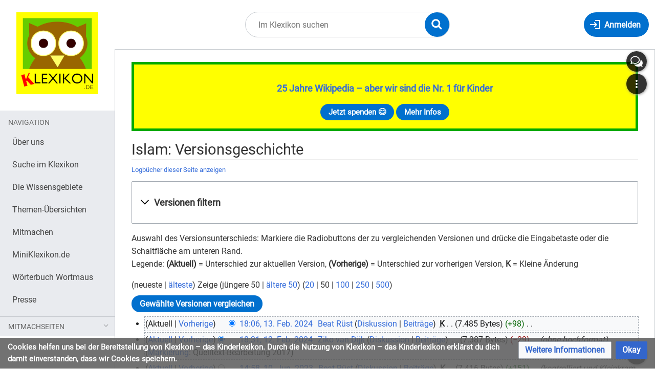

--- FILE ---
content_type: text/html; charset=UTF-8
request_url: https://klexikon.zum.de/index.php?title=Islam&action=history
body_size: 20711
content:
<!DOCTYPE html>
<html class="client-nojs" lang="de" dir="ltr">
<head>
<meta charset="UTF-8"/>
<title>Islam: Versionsgeschichte – Klexikon – das Kinderlexikon</title>
<script>document.documentElement.className="client-js";RLCONF={"wgBreakFrames":true,"wgSeparatorTransformTable":[",\t.",".\t,"],"wgDigitTransformTable":["",""],"wgDefaultDateFormat":"dmy","wgMonthNames":["","Januar","Februar","März","April","Mai","Juni","Juli","August","September","Oktober","November","Dezember"],"wgRequestId":"fe948a477a08a83ef27cf394","wgCSPNonce":false,"wgCanonicalNamespace":"","wgCanonicalSpecialPageName":false,"wgNamespaceNumber":0,"wgPageName":"Islam","wgTitle":"Islam","wgCurRevisionId":157022,"wgRevisionId":0,"wgArticleId":1064,"wgIsArticle":false,"wgIsRedirect":false,"wgAction":"history","wgUserName":null,"wgUserGroups":["*"],"wgCategories":[],"wgPageContentLanguage":"de","wgPageContentModel":"wikitext","wgRelevantPageName":"Islam","wgRelevantArticleId":1064,"wgIsProbablyEditable":false,"wgRelevantPageIsProbablyEditable":false,"wgRestrictionEdit":[],"wgRestrictionMove":[],"wgVisualEditor":{"pageLanguageCode":"de","pageLanguageDir":"ltr","pageVariantFallbacks":"de"},"wgMediaViewerOnClick":true,"wgMediaViewerEnabledByDefault":true,"wgEditSubmitButtonLabelPublish":false};
RLSTATE={"site.styles":"ready","user.styles":"ready","user":"ready","user.options":"loading","mediawiki.interface.helpers.styles":"ready","mediawiki.action.history.styles":"ready","mediawiki.special.changeslist":"ready","mediawiki.helplink":"ready","oojs-ui-core.styles":"ready","oojs-ui.styles.indicators":"ready","mediawiki.widgets.styles":"ready","oojs-ui-core.icons":"ready","mediawiki.htmlform.ooui.styles":"ready","mediawiki.htmlform.styles":"ready","mediawiki.widgets.DateInputWidget.styles":"ready","mediawiki.pager.styles":"ready","skins.timis.styles":"ready","jquery.makeCollapsible.styles":"ready","mediawiki.ui.button":"ready","mediawiki.feedlink":"ready","ext.faiRoboto.styles":"ready","ext.faiFontAwesome.styles":"ready","ext.faiBrainyIcons.styles":"ready","ext.visualEditor.desktopArticleTarget.noscript":"ready","ext.embedVideo.styles":"ready","ext.CookieWarning.styles":"ready"};RLPAGEMODULES=["mediawiki.action.history","mediawiki.htmlform","jquery.makeCollapsible","mediawiki.htmlform.ooui","mediawiki.widgets.DateInputWidget","site","mediawiki.page.ready","skins.timis.scripts","ext.visualEditor.desktopArticleTarget.init","ext.visualEditor.targetLoader","ext.closeButton","ext.embedVideo.overlay","ext.CookieWarning","ext.SimpleFeedback"];</script>
<script>(RLQ=window.RLQ||[]).push(function(){mw.loader.implement("user.options@12s5i",function($,jQuery,require,module){mw.user.tokens.set({"patrolToken":"+\\","watchToken":"+\\","csrfToken":"+\\"});});});</script>
<link rel="stylesheet" href="/load.php?lang=de&amp;modules=ext.CookieWarning.styles%7Cext.embedVideo.styles%7Cext.faiBrainyIcons.styles%7Cext.faiFontAwesome.styles%7Cext.faiRoboto.styles%7Cext.visualEditor.desktopArticleTarget.noscript%7Cjquery.makeCollapsible.styles%7Cmediawiki.action.history.styles%7Cmediawiki.feedlink%2Chelplink%7Cmediawiki.htmlform.ooui.styles%7Cmediawiki.htmlform.styles%7Cmediawiki.interface.helpers.styles%7Cmediawiki.pager.styles%7Cmediawiki.special.changeslist%7Cmediawiki.ui.button%7Cmediawiki.widgets.DateInputWidget.styles%7Cmediawiki.widgets.styles%7Coojs-ui-core.icons%2Cstyles%7Coojs-ui.styles.indicators%7Cskins.timis.styles&amp;only=styles&amp;skin=timis"/>
<script async="" src="/load.php?lang=de&amp;modules=startup&amp;only=scripts&amp;raw=1&amp;skin=timis"></script>
<meta name="generator" content="MediaWiki 1.39.17"/>
<meta name="robots" content="noindex,nofollow"/>
<meta name="format-detection" content="telephone=no"/>
<meta name="viewport" content="width=device-width, initial-scale=1.0, user-scalable=yes, minimum-scale=0.25, maximum-scale=5.0"/>
<link rel="icon" href="/skins/Timis/resources/instance/images/favicon.ico"/>
<link rel="search" type="application/opensearchdescription+xml" href="/opensearch_desc.php" title="Klexikon – das Kinderlexikon (de)"/>
<link rel="EditURI" type="application/rsd+xml" href="https://klexikon.zum.de/api.php?action=rsd"/>
<link rel="alternate" type="application/atom+xml" title="Atom-Feed für „Islam“" href="/index.php?title=Islam&amp;feed=atom&amp;action=history"/>
<link rel="alternate" type="application/atom+xml" title="Atom-Feed für „Klexikon – das Kinderlexikon“" href="/index.php?title=Spezial:Letzte_%C3%84nderungen&amp;feed=atom"/>
	<meta property="og:type" content="article"/>

	<meta property="og:site_name" content="Klexikon – das Kinderlexikon"/>

	<meta property="og:title" content="Islam"/>

	<meta property="og:url" content="https://klexikon.zum.de/wiki/Islam"/>

</head>
<body class="mediawiki ltr sitedir-ltr mw-hide-empty-elt ns-0 ns-subject page-Islam rootpage-Islam skin-timis action-history skin--responsive not-logged-in"> <!-- Not logged in Users -->

			
			<!-- Login Button -->
			
		<div id="mw-wrapper"><div id="mw-header-container" class="ts-container"><div id="mw-header" class="ts-inner"><div id="user-tools"><div id="login-button" class="noprint"><a id="p-login" class="mw-wiki-title" href="/index.php?title=Spezial:Anmelden&amp;returnto=Islam&amp;returntoquery=action%3Dhistory" title="Anmelden"><span class="login-button-text">Anmelden</span></a></div></div><div id="p-logo-container" class="mw-portlet" role="banner"><a id="p-banner" class="mw-wiki-title" href="/wiki/Klexikon:Willkommen_im_Klexikon" name="Home"><img id="p-logo" class="mw-portlet" src="/skins/Timis/resources/instance/images/logo.png" alt="Logo"/></a></div><div class="mw-portlet" id="p-search"><h3 lang="de" dir="ltr"><label for="searchInput">Suche</label></h3><form action="/index.php" id="searchform"><div id="simpleSearch"><div id="searchInput-container"><input type="search" name="search" placeholder="Im Klexikon suchen" aria-label="Im Klexikon suchen" autocapitalize="sentences" title="Klexikon – das Kinderlexikon durchsuchen [f]" accesskey="f" id="searchInput"/></div><input type="hidden" value="Spezial:Suche" name="title"/><input class="searchButton mw-fallbackSearchButton" type="submit" name="fulltext" title="Suche nach Seiten, die diesen Text enthalten" id="mw-searchButton" value="Suchen"/><input class="searchButton" type="submit" name="go" title="Gehe direkt zu der Seite mit genau diesem Namen, falls sie vorhanden ist." id="searchButton" value="Seite"/><div id="search-expand-toggle"></div></div><div id="search-collapse-toggle"></div></form></div></div><div class="visualClear"></div></div><div id="menus-cover"></div><div id="mw-content-container" class="ts-container"><div id="mw-content-block" class="ts-inner"><div id="mw-content-wrapper"><div id="mw-content"><div id="content" class="mw-body" role="main"><div id="siteNotice"><div id="localNotice"><div class="sitenotice" lang="de" dir="ltr"><div style="border: 5px solid #00aa00; padding: 1rem; background-color:#FFFF00;">
<p><big><b><a href="/wiki/Klexikon:%C3%9Cber_uns" title="Klexikon:Über uns">25 Jahre Wikipedia – aber wir sind die Nr. 1 für Kinder</a></b></big>
</p>
<center><div>
<div class="mw-ui-button"><a target="_blank" rel="nofollow noreferrer noopener" class="external text" href="https://www.betterplace.org/de/projects/88394">Jetzt spenden 😊</a></div>
<div class="mw-ui-button"><a href="/wiki/Klexikon:%C3%9Cber_uns" title="Klexikon:Über uns">Mehr Infos</a></div>
</div></center>
</div></div></div></div><div class="mw-indicators">
<div id="mw-indicator-mw-helplink" class="mw-indicator"><a href="https://meta.wikimedia.org/wiki/Special:MyLanguage/Help:Page_history" target="_blank" class="mw-helplink">Hilfe</a></div>
</div>
<h1 id="firstHeading" class="firstHeading mw-first-heading">Islam: Versionsgeschichte</h1><div id="bodyContentOuter"><div id="siteSub">Aus Klexikon – das Kinderlexikon</div><div class="visualClear"></div><div class="mw-body-content" id="bodyContent"><div id="contentSub"><div class="mw-history-subtitle"><a href="/index.php?title=Spezial:Logbuch&amp;page=Islam" title="Spezial:Logbuch">Logbücher dieser Seite anzeigen</a></div></div><div id="mw-content-text" class="mw-body-content"><div class='mw-htmlform-ooui-wrapper oo-ui-layout oo-ui-panelLayout oo-ui-panelLayout-padded oo-ui-panelLayout-framed'><form id='mw-history-searchform' action='/index.php' method='get' enctype='application/x-www-form-urlencoded' class='mw-htmlform mw-htmlform-ooui oo-ui-layout oo-ui-formLayout'><fieldset id='mw-history-search' class='oo-ui-layout oo-ui-labelElement oo-ui-fieldsetLayout mw-collapsibleFieldsetLayout mw-collapsible mw-collapsed'><legend role='button' class='oo-ui-fieldsetLayout-header mw-collapsible-toggle'><span class='oo-ui-iconElement-icon oo-ui-iconElement-noIcon'></span><span class='oo-ui-labelElement-label'>Versionen filtern</span><span class='oo-ui-widget oo-ui-widget-enabled oo-ui-iconElement-icon oo-ui-icon-expand oo-ui-iconElement oo-ui-labelElement-invisible oo-ui-iconWidget'>Ausklappen</span><span class='oo-ui-widget oo-ui-widget-enabled oo-ui-iconElement-icon oo-ui-icon-collapse oo-ui-iconElement oo-ui-labelElement-invisible oo-ui-iconWidget'>Einklappen</span></legend><div class='oo-ui-fieldsetLayout-group mw-collapsible-content'><div class='oo-ui-widget oo-ui-widget-enabled'><input type="hidden" value="Islam" name="title"/>
<div data-mw-modules='mediawiki.widgets.DateInputWidget' id='ooui-php-5' class='mw-htmlform-field-HTMLDateTimeField  mw-htmlform-datetime-field mw-htmlform-autoinfuse oo-ui-layout oo-ui-labelElement oo-ui-fieldLayout oo-ui-fieldLayout-align-top' data-ooui='{"_":"mw.htmlform.FieldLayout","fieldWidget":{"tag":"mw-input-date-range-to"},"align":"top","helpInline":true,"$overlay":true,"label":{"html":"Bis Datum:"},"classes":["mw-htmlform-field-HTMLDateTimeField"," mw-htmlform-datetime-field","mw-htmlform-autoinfuse"]}'><div class='oo-ui-fieldLayout-body'><span class='oo-ui-fieldLayout-header'><label for='ooui-php-2' class='oo-ui-labelElement-label'>Bis Datum:</label></span><div class='oo-ui-fieldLayout-field'><div id='mw-input-date-range-to' class='oo-ui-widget oo-ui-widget-enabled oo-ui-inputWidget oo-ui-textInputWidget oo-ui-textInputWidget-type-text oo-ui-textInputWidget-php mw-widget-dateInputWidget' data-ooui='{"_":"mw.widgets.DateInputWidget","longDisplayFormat":false,"precision":"day","$overlay":true,"placeholder":"JJJJ-MM-TT","name":"date-range-to","inputId":"ooui-php-2","required":false}'><input type='date' tabindex='0' name='date-range-to' value='' placeholder='JJJJ-MM-TT' id='ooui-php-2' class='oo-ui-inputWidget-input' /><span class='oo-ui-iconElement-icon oo-ui-iconElement-noIcon'></span><span class='oo-ui-indicatorElement-indicator oo-ui-indicatorElement-noIndicator'></span></div></div></div></div><div id='ooui-php-6' class='mw-htmlform-field-HTMLTagFilter mw-htmlform-autoinfuse oo-ui-layout oo-ui-labelElement oo-ui-fieldLayout oo-ui-fieldLayout-align-top' data-ooui='{"_":"mw.htmlform.FieldLayout","fieldWidget":{"tag":"tagfilter"},"align":"top","helpInline":true,"$overlay":true,"label":{"html":"&lt;a href=\"\/wiki\/Spezial:Markierungen\" title=\"Spezial:Markierungen\"&gt;Markierungs&lt;\/a&gt;-Filter:"},"classes":["mw-htmlform-field-HTMLTagFilter","mw-htmlform-autoinfuse"]}'><div class='oo-ui-fieldLayout-body'><span class='oo-ui-fieldLayout-header'><label for='ooui-php-4' class='oo-ui-labelElement-label'><a href="/wiki/Spezial:Markierungen" title="Spezial:Markierungen">Markierungs</a>-Filter:</label></span><div class='oo-ui-fieldLayout-field'><div id='tagfilter' class='oo-ui-widget oo-ui-widget-enabled oo-ui-inputWidget oo-ui-textInputWidget oo-ui-textInputWidget-type-text oo-ui-textInputWidget-php oo-ui-comboBoxInputWidget oo-ui-comboBoxInputWidget-php' data-ooui='{"_":"OO.ui.ComboBoxInputWidget","options":[{"data":"mw-replace","label":"Ersetzt"},{"data":"mw-blank","label":"Geleert"},{"data":"uploadwizard","label":"Hochladeassistent"},{"data":"mw-manual-revert","label":"Manuelle Zur\u00fccksetzung"},{"data":"mw-new-redirect","label":"Neue Weiterleitung"},{"data":"visualeditor-wikitext","label":"Quelltext-Bearbeitung 2017"},{"data":"mw-undo","label":"R\u00fcckg\u00e4ngigmachung"},{"data":"visualeditor","label":"Visuelle Bearbeitung"},{"data":"visualeditor-switched","label":"Visuelle Bearbeitung: Gewechselt"},{"data":"mw-removed-redirect","label":"Weiterleitung entfernt"},{"data":"mw-changed-redirect-target","label":"Weiterleitungsziel ge\u00e4ndert"},{"data":"mw-reverted","label":"Zur\u00fcckgesetzt"},{"data":"mw-rollback","label":"Zur\u00fccksetzung"}],"$overlay":true,"name":"tagfilter","inputId":"ooui-php-4","required":false}'><input type='text' tabindex='0' name='tagfilter' value='' list='ooui-php-3' id='ooui-php-4' class='oo-ui-inputWidget-input' /><span class='oo-ui-iconElement-icon oo-ui-iconElement-noIcon'></span><span class='oo-ui-indicatorElement-indicator oo-ui-indicatorElement-noIndicator'></span><span class='oo-ui-widget oo-ui-widget-enabled oo-ui-indicatorElement-indicator oo-ui-indicator-down oo-ui-indicatorElement oo-ui-labelElement-invisible oo-ui-indicatorWidget'></span><datalist id='ooui-php-3'><option value='mw-replace'>Ersetzt</option><option value='mw-blank'>Geleert</option><option value='uploadwizard'>Hochladeassistent</option><option value='mw-manual-revert'>Manuelle Zurücksetzung</option><option value='mw-new-redirect'>Neue Weiterleitung</option><option value='visualeditor-wikitext'>Quelltext-Bearbeitung 2017</option><option value='mw-undo'>Rückgängigmachung</option><option value='visualeditor'>Visuelle Bearbeitung</option><option value='visualeditor-switched'>Visuelle Bearbeitung: Gewechselt</option><option value='mw-removed-redirect'>Weiterleitung entfernt</option><option value='mw-changed-redirect-target'>Weiterleitungsziel geändert</option><option value='mw-reverted'>Zurückgesetzt</option><option value='mw-rollback'>Zurücksetzung</option></datalist></div></div></div></div><input id="mw-input-action" name="action" type="hidden" value="history"/>
<div class="mw-htmlform-submit-buttons">
<span id='ooui-php-7' class='mw-htmlform-submit oo-ui-widget oo-ui-widget-enabled oo-ui-inputWidget oo-ui-buttonElement oo-ui-buttonElement-framed oo-ui-labelElement oo-ui-flaggedElement-primary oo-ui-flaggedElement-progressive oo-ui-buttonInputWidget' data-ooui='{"_":"OO.ui.ButtonInputWidget","type":"submit","value":"Versionen anzeigen","label":"Versionen anzeigen","flags":["primary","progressive"],"classes":["mw-htmlform-submit"]}'><button type='submit' tabindex='0' value='Versionen anzeigen' class='oo-ui-inputWidget-input oo-ui-buttonElement-button'><span class='oo-ui-iconElement-icon oo-ui-iconElement-noIcon oo-ui-image-invert'></span><span class='oo-ui-labelElement-label'>Versionen anzeigen</span><span class='oo-ui-indicatorElement-indicator oo-ui-indicatorElement-noIndicator oo-ui-image-invert'></span></button></span></div>
</div></div></fieldset></form></div><div class="mw-history-legend">
<p>Auswahl des Versionsunterschieds: Markiere die Radiobuttons der zu vergleichenden Versionen und drücke die Eingabetaste oder die Schaltfläche am unteren Rand.<br />
Legende: <strong>(Aktuell)</strong> = Unterschied zur aktuellen Version, <strong>(Vorherige)</strong> = Unterschied zur vorherigen Version, <strong>K</strong> = Kleine Änderung
</p>
</div><div class="mw-pager-navigation-bar">(<span class="mw-firstlink">neueste</span> | <a href="/index.php?title=Islam&amp;action=history&amp;dir=prev" class="mw-lastlink">älteste</a>) Zeige (<span class="mw-prevlink">jüngere 50</span>  |  <a href="/index.php?title=Islam&amp;action=history&amp;offset=20150107224733%7C4640" rel="next" class="mw-nextlink">ältere 50</a>) (<a href="/index.php?title=Islam&amp;action=history&amp;offset=&amp;limit=20" class="mw-numlink">20</a> | <span class="mw-numlink">50</span> | <a href="/index.php?title=Islam&amp;action=history&amp;offset=&amp;limit=100" class="mw-numlink">100</a> | <a href="/index.php?title=Islam&amp;action=history&amp;offset=&amp;limit=250" class="mw-numlink">250</a> | <a href="/index.php?title=Islam&amp;action=history&amp;offset=&amp;limit=500" class="mw-numlink">500</a>)</div><form action="/index.php" id="mw-history-compare">
<input type="hidden" value="Islam" name="title"/>
<input type="hidden" value="historysubmit" name="action"/>
<input type="hidden" value="revision" name="type"/>
<div class="mw-history-compareselectedversions"><input class="historysubmit mw-history-compareselectedversions-button mw-ui-button" title="Unterschied zwischen zwei ausgewählten Versionen dieser Seite anzeigen [v]" accesskey="v" type="submit" value="Gewählte Versionen vergleichen"/>
</div><section id="pagehistory" class="mw-pager-body"><h4 class="mw-index-pager-list-header-first mw-index-pager-list-header">13. Februar 2024</h4><ul class="mw-contributions-list">
<li data-mw-revid="157022"><span class="mw-history-histlinks mw-changeslist-links"><span>Aktuell</span><span><a href="/index.php?title=Islam&amp;diff=157022&amp;oldid=157002" title="Unterschied zur vorangegangenen Version">Vorherige</a></span></span><input type="radio" value="157022" disabled="" name="oldid" id="mw-oldid-null" /><input type="radio" value="157022" checked="checked" name="diff" id="mw-diff-157022" /> <span class="mw-changeslist-time">18:06</span><a href="/index.php?title=Islam&amp;oldid=157022" class="mw-changeslist-date" title="Islam">18:06, 13. Feb. 2024</a>‎ <span class='history-user'><a href="/wiki/Benutzer:Beat_R%C3%BCst" class="mw-userlink" title="Benutzer:Beat Rüst"><bdi>Beat Rüst</bdi></a> <span class="mw-usertoollinks mw-changeslist-links"><span><a href="/wiki/Benutzer_Diskussion:Beat_R%C3%BCst" class="mw-usertoollinks-talk" title="Benutzer Diskussion:Beat Rüst">Diskussion</a></span> <span><a href="/wiki/Spezial:Beitr%C3%A4ge/Beat_R%C3%BCst" class="mw-usertoollinks-contribs" title="Spezial:Beiträge/Beat Rüst">Beiträge</a></span></span></span>‎ <abbr class="minoredit" title="Kleine Änderung">K</abbr> <span class="mw-changeslist-separator"></span> <span class="history-size mw-diff-bytes" data-mw-bytes="7485">7.485 Bytes</span> <span dir="ltr" class="mw-plusminus-pos mw-diff-bytes" title="7.485 Bytes nach der Änderung">+98</span>‎ <span class="mw-changeslist-separator"></span> <span class="comment mw-comment-none">Keine Bearbeitungszusammenfassung</span></li>
</ul><h4 class="mw-index-pager-list-header">12. Februar 2024</h4><ul class="mw-contributions-list">
<li data-mw-revid="157002" class="mw-tag-visualeditor-wikitext"><span class="mw-history-histlinks mw-changeslist-links"><span><a href="/index.php?title=Islam&amp;diff=157022&amp;oldid=157002" title="Unterschied zur letzten Version">Aktuell</a></span><span><a href="/index.php?title=Islam&amp;diff=157002&amp;oldid=152439" title="Unterschied zur vorangegangenen Version">Vorherige</a></span></span><input type="radio" value="157002" checked="checked" name="oldid" id="mw-oldid-157002" /><input type="radio" value="157002" name="diff" id="mw-diff-157002" /> <span class="mw-changeslist-time">18:31</span><a href="/index.php?title=Islam&amp;oldid=157002" class="mw-changeslist-date" title="Islam">18:31, 12. Feb. 2024</a>‎ <span class='history-user'><a href="/wiki/Benutzer:Ziko_van_Dijk" class="mw-userlink" title="Benutzer:Ziko van Dijk"><bdi>Ziko van Dijk</bdi></a> <span class="mw-usertoollinks mw-changeslist-links"><span><a href="/wiki/Benutzer_Diskussion:Ziko_van_Dijk" class="mw-usertoollinks-talk" title="Benutzer Diskussion:Ziko van Dijk">Diskussion</a></span> <span><a href="/wiki/Spezial:Beitr%C3%A4ge/Ziko_van_Dijk" class="mw-usertoollinks-contribs" title="Spezial:Beiträge/Ziko van Dijk">Beiträge</a></span></span></span>‎ <span class="mw-changeslist-separator"></span> <span class="history-size mw-diff-bytes" data-mw-bytes="7387">7.387 Bytes</span> <span dir="ltr" class="mw-plusminus-neg mw-diff-bytes" title="7.387 Bytes nach der Änderung">−29</span>‎ <span class="mw-changeslist-separator"></span>  <span class="comment comment--without-parentheses">ohne hochformat</span> <span class="mw-tag-markers"><a href="/wiki/Spezial:Markierungen" title="Spezial:Markierungen">Markierung</a>: <span class="mw-tag-marker mw-tag-marker-visualeditor-wikitext">Quelltext-Bearbeitung 2017</span></span></li>
</ul><h4 class="mw-index-pager-list-header">10. Juni 2023</h4><ul class="mw-contributions-list">
<li data-mw-revid="152439"><span class="mw-history-histlinks mw-changeslist-links"><span><a href="/index.php?title=Islam&amp;diff=157022&amp;oldid=152439" title="Unterschied zur letzten Version">Aktuell</a></span><span><a href="/index.php?title=Islam&amp;diff=152439&amp;oldid=143741" title="Unterschied zur vorangegangenen Version">Vorherige</a></span></span><input type="radio" value="152439" name="oldid" id="mw-oldid-152439" /><input type="radio" value="152439" name="diff" id="mw-diff-152439" /> <span class="mw-changeslist-time">14:58</span><a href="/index.php?title=Islam&amp;oldid=152439" class="mw-changeslist-date" title="Islam">14:58, 10. Jun. 2023</a>‎ <span class='history-user'><a href="/wiki/Benutzer:Beat_R%C3%BCst" class="mw-userlink" title="Benutzer:Beat Rüst"><bdi>Beat Rüst</bdi></a> <span class="mw-usertoollinks mw-changeslist-links"><span><a href="/wiki/Benutzer_Diskussion:Beat_R%C3%BCst" class="mw-usertoollinks-talk" title="Benutzer Diskussion:Beat Rüst">Diskussion</a></span> <span><a href="/wiki/Spezial:Beitr%C3%A4ge/Beat_R%C3%BCst" class="mw-usertoollinks-contribs" title="Spezial:Beiträge/Beat Rüst">Beiträge</a></span></span></span>‎ <abbr class="minoredit" title="Kleine Änderung">K</abbr> <span class="mw-changeslist-separator"></span> <span class="history-size mw-diff-bytes" data-mw-bytes="7416">7.416 Bytes</span> <span dir="ltr" class="mw-plusminus-pos mw-diff-bytes" title="7.416 Bytes nach der Änderung">+151</span>‎ <span class="mw-changeslist-separator"></span>  <span class="comment comment--without-parentheses">kontrolliert und Kleinkram verbessert</span></li>
</ul><h4 class="mw-index-pager-list-header">6. Juni 2022</h4><ul class="mw-contributions-list">
<li data-mw-revid="143741" class="mw-tag-visualeditor-wikitext"><span class="mw-history-histlinks mw-changeslist-links"><span><a href="/index.php?title=Islam&amp;diff=157022&amp;oldid=143741" title="Unterschied zur letzten Version">Aktuell</a></span><span><a href="/index.php?title=Islam&amp;diff=143741&amp;oldid=137667" title="Unterschied zur vorangegangenen Version">Vorherige</a></span></span><input type="radio" value="143741" name="oldid" id="mw-oldid-143741" /><input type="radio" value="143741" name="diff" id="mw-diff-143741" /> <span class="mw-changeslist-time">21:21</span><a href="/index.php?title=Islam&amp;oldid=143741" class="mw-changeslist-date" title="Islam">21:21, 6. Jun. 2022</a>‎ <span class='history-user'><a href="/wiki/Benutzer:Ziko_van_Dijk" class="mw-userlink" title="Benutzer:Ziko van Dijk"><bdi>Ziko van Dijk</bdi></a> <span class="mw-usertoollinks mw-changeslist-links"><span><a href="/wiki/Benutzer_Diskussion:Ziko_van_Dijk" class="mw-usertoollinks-talk" title="Benutzer Diskussion:Ziko van Dijk">Diskussion</a></span> <span><a href="/wiki/Spezial:Beitr%C3%A4ge/Ziko_van_Dijk" class="mw-usertoollinks-contribs" title="Spezial:Beiträge/Ziko van Dijk">Beiträge</a></span></span></span>‎ <span class="mw-changeslist-separator"></span> <span class="history-size mw-diff-bytes" data-mw-bytes="7265">7.265 Bytes</span> <span dir="ltr" class="mw-plusminus-pos mw-diff-bytes" title="7.265 Bytes nach der Änderung">+279</span>‎ <span class="mw-changeslist-separator"></span> <span class="comment mw-comment-none">Keine Bearbeitungszusammenfassung</span> <span class="mw-tag-markers"><a href="/wiki/Spezial:Markierungen" title="Spezial:Markierungen">Markierung</a>: <span class="mw-tag-marker mw-tag-marker-visualeditor-wikitext">Quelltext-Bearbeitung 2017</span></span></li>
</ul><h4 class="mw-index-pager-list-header">1. September 2021</h4><ul class="mw-contributions-list">
<li data-mw-revid="137667"><span class="mw-history-histlinks mw-changeslist-links"><span><a href="/index.php?title=Islam&amp;diff=157022&amp;oldid=137667" title="Unterschied zur letzten Version">Aktuell</a></span><span><a href="/index.php?title=Islam&amp;diff=137667&amp;oldid=133940" title="Unterschied zur vorangegangenen Version">Vorherige</a></span></span><input type="radio" value="137667" name="oldid" id="mw-oldid-137667" /><input type="radio" value="137667" name="diff" id="mw-diff-137667" /> <span class="mw-changeslist-time">21:23</span><a href="/index.php?title=Islam&amp;oldid=137667" class="mw-changeslist-date" title="Islam">21:23, 1. Sep. 2021</a>‎ <span class='history-user'><a href="/wiki/Benutzer:Admin2" class="mw-userlink" title="Benutzer:Admin2"><bdi>Admin2</bdi></a> <span class="mw-usertoollinks mw-changeslist-links"><span><a href="/wiki/Benutzer_Diskussion:Admin2" class="mw-usertoollinks-talk" title="Benutzer Diskussion:Admin2">Diskussion</a></span> <span><a href="/wiki/Spezial:Beitr%C3%A4ge/Admin2" class="mw-usertoollinks-contribs" title="Spezial:Beiträge/Admin2">Beiträge</a></span></span></span>‎ <abbr class="minoredit" title="Kleine Änderung">K</abbr> <span class="mw-changeslist-separator"></span> <span class="history-size mw-diff-bytes" data-mw-bytes="6986">6.986 Bytes</span> <span dir="ltr" class="mw-plusminus-neg mw-diff-bytes" title="6.986 Bytes nach der Änderung">−1</span>‎ <span class="mw-changeslist-separator"></span>  <span class="comment comment--without-parentheses">Textersetzung - „|thumb“ durch „|mini“</span></li>
</ul><h4 class="mw-index-pager-list-header">1. Mai 2021</h4><ul class="mw-contributions-list">
<li data-mw-revid="133940"><span class="mw-history-histlinks mw-changeslist-links"><span><a href="/index.php?title=Islam&amp;diff=157022&amp;oldid=133940" title="Unterschied zur letzten Version">Aktuell</a></span><span><a href="/index.php?title=Islam&amp;diff=133940&amp;oldid=132010" title="Unterschied zur vorangegangenen Version">Vorherige</a></span></span><input type="radio" value="133940" name="oldid" id="mw-oldid-133940" /><input type="radio" value="133940" name="diff" id="mw-diff-133940" /> <span class="mw-changeslist-time">21:44</span><a href="/index.php?title=Islam&amp;oldid=133940" class="mw-changeslist-date" title="Islam">21:44, 1. Mai 2021</a>‎ <span class='history-user'><a href="/wiki/Benutzer:Klexibot" class="mw-userlink" title="Benutzer:Klexibot"><bdi>Klexibot</bdi></a> <span class="mw-usertoollinks mw-changeslist-links"><span><a href="/wiki/Benutzer_Diskussion:Klexibot" class="mw-usertoollinks-talk" title="Benutzer Diskussion:Klexibot">Diskussion</a></span> <span><a href="/wiki/Spezial:Beitr%C3%A4ge/Klexibot" class="mw-usertoollinks-contribs" title="Spezial:Beiträge/Klexibot">Beiträge</a></span></span></span>‎ <abbr class="minoredit" title="Kleine Änderung">K</abbr> <span class="mw-changeslist-separator"></span> <span class="history-size mw-diff-bytes" data-mw-bytes="6987">6.987 Bytes</span> <span dir="ltr" class="mw-plusminus-pos mw-diff-bytes" title="6.987 Bytes nach der Änderung">+8</span>‎ <span class="mw-changeslist-separator"></span>  <span class="comment comment--without-parentheses">Parameter &quot;|mini=ja&quot; in Artikel-Vorlage ergänzt für Link zum MiniKlexikon</span></li>
</ul><h4 class="mw-index-pager-list-header">24. April 2021</h4><ul class="mw-contributions-list">
<li data-mw-revid="132010" class="mw-tag-visualeditor-wikitext"><span class="mw-history-histlinks mw-changeslist-links"><span><a href="/index.php?title=Islam&amp;diff=157022&amp;oldid=132010" title="Unterschied zur letzten Version">Aktuell</a></span><span><a href="/index.php?title=Islam&amp;diff=132010&amp;oldid=131655" title="Unterschied zur vorangegangenen Version">Vorherige</a></span></span><input type="radio" value="132010" name="oldid" id="mw-oldid-132010" /><input type="radio" value="132010" name="diff" id="mw-diff-132010" /> <span class="mw-changeslist-time">08:06</span><a href="/index.php?title=Islam&amp;oldid=132010" class="mw-changeslist-date" title="Islam">08:06, 24. Apr. 2021</a>‎ <span class='history-user'><a href="/wiki/Benutzer:Thomas_Karcher" class="mw-userlink" title="Benutzer:Thomas Karcher"><bdi>Thomas Karcher</bdi></a> <span class="mw-usertoollinks mw-changeslist-links"><span><a href="/wiki/Benutzer_Diskussion:Thomas_Karcher" class="mw-usertoollinks-talk" title="Benutzer Diskussion:Thomas Karcher">Diskussion</a></span> <span><a href="/wiki/Spezial:Beitr%C3%A4ge/Thomas_Karcher" class="mw-usertoollinks-contribs" title="Spezial:Beiträge/Thomas Karcher">Beiträge</a></span></span></span>‎ <abbr class="minoredit" title="Kleine Änderung">K</abbr> <span class="mw-changeslist-separator"></span> <span class="history-size mw-diff-bytes" data-mw-bytes="6979">6.979 Bytes</span> <span dir="ltr" class="mw-plusminus-pos mw-diff-bytes" title="6.979 Bytes nach der Änderung">+2</span>‎ <span class="mw-changeslist-separator"></span>  <span class="comment comment--without-parentheses"><span dir="auto"><span class="autocomment"><a href="/wiki/Islam#Wie_ist_der_Islam_entstanden?" title="Islam">→‎Wie ist der Islam entstanden?</a>: </span> Klammerfix</span></span> <span class="mw-tag-markers"><a href="/wiki/Spezial:Markierungen" title="Spezial:Markierungen">Markierung</a>: <span class="mw-tag-marker mw-tag-marker-visualeditor-wikitext">Quelltext-Bearbeitung 2017</span></span></li>
</ul><h4 class="mw-index-pager-list-header">21. April 2021</h4><ul class="mw-contributions-list">
<li data-mw-revid="131655"><span class="mw-history-histlinks mw-changeslist-links"><span><a href="/index.php?title=Islam&amp;diff=157022&amp;oldid=131655" title="Unterschied zur letzten Version">Aktuell</a></span><span><a href="/index.php?title=Islam&amp;diff=131655&amp;oldid=131408" title="Unterschied zur vorangegangenen Version">Vorherige</a></span></span><input type="radio" value="131655" name="oldid" id="mw-oldid-131655" /><input type="radio" value="131655" name="diff" id="mw-diff-131655" /> <span class="mw-changeslist-time">15:17</span><a href="/index.php?title=Islam&amp;oldid=131655" class="mw-changeslist-date" title="Islam">15:17, 21. Apr. 2021</a>‎ <span class='history-user'><a href="/index.php?title=Benutzer:Uwe_Sch%C3%BCtzenmeister&amp;action=edit&amp;redlink=1" class="new mw-userlink" title="Benutzer:Uwe Schützenmeister (Seite nicht vorhanden)"><bdi>Uwe Schützenmeister</bdi></a> <span class="mw-usertoollinks mw-changeslist-links"><span><a href="/wiki/Benutzer_Diskussion:Uwe_Sch%C3%BCtzenmeister" class="mw-usertoollinks-talk" title="Benutzer Diskussion:Uwe Schützenmeister">Diskussion</a></span> <span><a href="/wiki/Spezial:Beitr%C3%A4ge/Uwe_Sch%C3%BCtzenmeister" class="mw-usertoollinks-contribs" title="Spezial:Beiträge/Uwe Schützenmeister">Beiträge</a></span></span></span>‎ <abbr class="minoredit" title="Kleine Änderung">K</abbr> <span class="mw-changeslist-separator"></span> <span class="history-size mw-diff-bytes" data-mw-bytes="6977">6.977 Bytes</span> <span dir="ltr" class="mw-plusminus-neg mw-diff-bytes" title="6.977 Bytes nach der Änderung">−2</span>‎ <span class="mw-changeslist-separator"></span>  <span class="comment comment--without-parentheses">Textersetzung - „[[[[“ durch „[[“</span></li>
<li data-mw-revid="131408"><span class="mw-history-histlinks mw-changeslist-links"><span><a href="/index.php?title=Islam&amp;diff=157022&amp;oldid=131408" title="Unterschied zur letzten Version">Aktuell</a></span><span><a href="/index.php?title=Islam&amp;diff=131408&amp;oldid=130824" title="Unterschied zur vorangegangenen Version">Vorherige</a></span></span><input type="radio" value="131408" name="oldid" id="mw-oldid-131408" /><input type="radio" value="131408" name="diff" id="mw-diff-131408" /> <span class="mw-changeslist-time">15:12</span><a href="/index.php?title=Islam&amp;oldid=131408" class="mw-changeslist-date" title="Islam">15:12, 21. Apr. 2021</a>‎ <span class='history-user'><a href="/index.php?title=Benutzer:Uwe_Sch%C3%BCtzenmeister&amp;action=edit&amp;redlink=1" class="new mw-userlink" title="Benutzer:Uwe Schützenmeister (Seite nicht vorhanden)"><bdi>Uwe Schützenmeister</bdi></a> <span class="mw-usertoollinks mw-changeslist-links"><span><a href="/wiki/Benutzer_Diskussion:Uwe_Sch%C3%BCtzenmeister" class="mw-usertoollinks-talk" title="Benutzer Diskussion:Uwe Schützenmeister">Diskussion</a></span> <span><a href="/wiki/Spezial:Beitr%C3%A4ge/Uwe_Sch%C3%BCtzenmeister" class="mw-usertoollinks-contribs" title="Spezial:Beiträge/Uwe Schützenmeister">Beiträge</a></span></span></span>‎ <abbr class="minoredit" title="Kleine Änderung">K</abbr> <span class="mw-changeslist-separator"></span> <span class="history-size mw-diff-bytes" data-mw-bytes="6979">6.979 Bytes</span> <span dir="ltr" class="mw-plusminus-neg mw-diff-bytes" title="6.979 Bytes nach der Änderung">−4</span>‎ <span class="mw-changeslist-separator"></span>  <span class="comment comment--without-parentheses">Textersetzung - „]]]]“ durch „]]“</span></li>
<li data-mw-revid="130824"><span class="mw-history-histlinks mw-changeslist-links"><span><a href="/index.php?title=Islam&amp;diff=157022&amp;oldid=130824" title="Unterschied zur letzten Version">Aktuell</a></span><span><a href="/index.php?title=Islam&amp;diff=130824&amp;oldid=130703" title="Unterschied zur vorangegangenen Version">Vorherige</a></span></span><input type="radio" value="130824" name="oldid" id="mw-oldid-130824" /><input type="radio" value="130824" name="diff" id="mw-diff-130824" /> <span class="mw-changeslist-time">11:05</span><a href="/index.php?title=Islam&amp;oldid=130824" class="mw-changeslist-date" title="Islam">11:05, 21. Apr. 2021</a>‎ <span class='history-user'><a href="/wiki/Benutzer:Michael_Schulte" class="mw-userlink" title="Benutzer:Michael Schulte"><bdi>Michael Schulte</bdi></a> <span class="mw-usertoollinks mw-changeslist-links"><span><a href="/wiki/Benutzer_Diskussion:Michael_Schulte" class="mw-usertoollinks-talk" title="Benutzer Diskussion:Michael Schulte">Diskussion</a></span> <span><a href="/wiki/Spezial:Beitr%C3%A4ge/Michael_Schulte" class="mw-usertoollinks-contribs" title="Spezial:Beiträge/Michael Schulte">Beiträge</a></span></span></span>‎ <abbr class="minoredit" title="Kleine Änderung">K</abbr> <span class="mw-changeslist-separator"></span> <span class="history-size mw-diff-bytes" data-mw-bytes="6983">6.983 Bytes</span> <span dir="ltr" class="mw-plusminus-pos mw-diff-bytes" title="6.983 Bytes nach der Änderung">+4</span>‎ <span class="mw-changeslist-separator"></span>  <span class="comment comment--without-parentheses">Textersetzung - „Schweiz“ durch „<a href="/wiki/Schweiz" title="Schweiz">Schweiz</a>“</span></li>
<li data-mw-revid="130703"><span class="mw-history-histlinks mw-changeslist-links"><span><a href="/index.php?title=Islam&amp;diff=157022&amp;oldid=130703" title="Unterschied zur letzten Version">Aktuell</a></span><span><a href="/index.php?title=Islam&amp;diff=130703&amp;oldid=124532" title="Unterschied zur vorangegangenen Version">Vorherige</a></span></span><input type="radio" value="130703" name="oldid" id="mw-oldid-130703" /><input type="radio" value="130703" name="diff" id="mw-diff-130703" /> <span class="mw-changeslist-time">10:58</span><a href="/index.php?title=Islam&amp;oldid=130703" class="mw-changeslist-date" title="Islam">10:58, 21. Apr. 2021</a>‎ <span class='history-user'><a href="/wiki/Benutzer:Admin2" class="mw-userlink" title="Benutzer:Admin2"><bdi>Admin2</bdi></a> <span class="mw-usertoollinks mw-changeslist-links"><span><a href="/wiki/Benutzer_Diskussion:Admin2" class="mw-usertoollinks-talk" title="Benutzer Diskussion:Admin2">Diskussion</a></span> <span><a href="/wiki/Spezial:Beitr%C3%A4ge/Admin2" class="mw-usertoollinks-contribs" title="Spezial:Beiträge/Admin2">Beiträge</a></span></span></span>‎ <abbr class="minoredit" title="Kleine Änderung">K</abbr> <span class="mw-changeslist-separator"></span> <span class="history-size mw-diff-bytes" data-mw-bytes="6979">6.979 Bytes</span> <span dir="ltr" class="mw-plusminus-pos mw-diff-bytes" title="6.979 Bytes nach der Änderung">+1</span>‎ <span class="mw-changeslist-separator"></span>  <span class="comment comment--without-parentheses">Textersetzung - „|mini|B“ durch „|thumb|B“</span></li>
</ul><h4 class="mw-index-pager-list-header">14. Februar 2021</h4><ul class="mw-contributions-list">
<li data-mw-revid="124532"><span class="mw-history-histlinks mw-changeslist-links"><span><a href="/index.php?title=Islam&amp;diff=157022&amp;oldid=124532" title="Unterschied zur letzten Version">Aktuell</a></span><span><a href="/index.php?title=Islam&amp;diff=124532&amp;oldid=107728" title="Unterschied zur vorangegangenen Version">Vorherige</a></span></span><input type="radio" value="124532" name="oldid" id="mw-oldid-124532" /><input type="radio" value="124532" name="diff" id="mw-diff-124532" /> <span class="mw-changeslist-time">05:45</span><a href="/index.php?title=Islam&amp;oldid=124532" class="mw-changeslist-date" title="Islam">05:45, 14. Feb. 2021</a>‎ <span class='history-user'><a href="/wiki/Benutzer:Beat_R%C3%BCst" class="mw-userlink" title="Benutzer:Beat Rüst"><bdi>Beat Rüst</bdi></a> <span class="mw-usertoollinks mw-changeslist-links"><span><a href="/wiki/Benutzer_Diskussion:Beat_R%C3%BCst" class="mw-usertoollinks-talk" title="Benutzer Diskussion:Beat Rüst">Diskussion</a></span> <span><a href="/wiki/Spezial:Beitr%C3%A4ge/Beat_R%C3%BCst" class="mw-usertoollinks-contribs" title="Spezial:Beiträge/Beat Rüst">Beiträge</a></span></span></span>‎ <abbr class="minoredit" title="Kleine Änderung">K</abbr> <span class="mw-changeslist-separator"></span> <span class="history-size mw-diff-bytes" data-mw-bytes="6978">6.978 Bytes</span> <span dir="ltr" class="mw-plusminus-pos mw-diff-bytes" title="6.978 Bytes nach der Änderung">+4</span>‎ <span class="mw-changeslist-separator"></span>  <span class="comment comment--without-parentheses">Textersetzung - „Fasten“ durch „<a href="/wiki/Fasten" title="Fasten">Fasten</a>“</span></li>
</ul><h4 class="mw-index-pager-list-header">11. Februar 2020</h4><ul class="mw-contributions-list">
<li data-mw-revid="107728"><span class="mw-history-histlinks mw-changeslist-links"><span><a href="/index.php?title=Islam&amp;diff=157022&amp;oldid=107728" title="Unterschied zur letzten Version">Aktuell</a></span><span><a href="/index.php?title=Islam&amp;diff=107728&amp;oldid=101762" title="Unterschied zur vorangegangenen Version">Vorherige</a></span></span><input type="radio" value="107728" name="oldid" id="mw-oldid-107728" /><input type="radio" value="107728" name="diff" id="mw-diff-107728" /> <span class="mw-changeslist-time">09:44</span><a href="/index.php?title=Islam&amp;oldid=107728" class="mw-changeslist-date" title="Islam">09:44, 11. Feb. 2020</a>‎ <span class='history-user'><a href="/wiki/Benutzer:Ziko_van_Dijk" class="mw-userlink" title="Benutzer:Ziko van Dijk"><bdi>Ziko van Dijk</bdi></a> <span class="mw-usertoollinks mw-changeslist-links"><span><a href="/wiki/Benutzer_Diskussion:Ziko_van_Dijk" class="mw-usertoollinks-talk" title="Benutzer Diskussion:Ziko van Dijk">Diskussion</a></span> <span><a href="/wiki/Spezial:Beitr%C3%A4ge/Ziko_van_Dijk" class="mw-usertoollinks-contribs" title="Spezial:Beiträge/Ziko van Dijk">Beiträge</a></span></span></span>‎ <abbr class="minoredit" title="Kleine Änderung">K</abbr> <span class="mw-changeslist-separator"></span> <span class="history-size mw-diff-bytes" data-mw-bytes="6974">6.974 Bytes</span> <span dir="ltr" class="mw-plusminus-pos mw-diff-bytes" title="6.974 Bytes nach der Änderung">+4</span>‎ <span class="mw-changeslist-separator"></span>  <span class="comment comment--without-parentheses">Textersetzung - „Rede“ durch „<a href="/wiki/Rede" title="Rede">Rede</a>“</span></li>
</ul><h4 class="mw-index-pager-list-header">23. August 2019</h4><ul class="mw-contributions-list">
<li data-mw-revid="101762"><span class="mw-history-histlinks mw-changeslist-links"><span><a href="/index.php?title=Islam&amp;diff=157022&amp;oldid=101762" title="Unterschied zur letzten Version">Aktuell</a></span><span><a href="/index.php?title=Islam&amp;diff=101762&amp;oldid=101744" title="Unterschied zur vorangegangenen Version">Vorherige</a></span></span><input type="radio" value="101762" name="oldid" id="mw-oldid-101762" /><input type="radio" value="101762" name="diff" id="mw-diff-101762" /> <span class="mw-changeslist-time">09:44</span><a href="/index.php?title=Islam&amp;oldid=101762" class="mw-changeslist-date" title="Islam">09:44, 23. Aug. 2019</a>‎ <span class='history-user'><a href="/wiki/Benutzer:Beat_R%C3%BCst" class="mw-userlink" title="Benutzer:Beat Rüst"><bdi>Beat Rüst</bdi></a> <span class="mw-usertoollinks mw-changeslist-links"><span><a href="/wiki/Benutzer_Diskussion:Beat_R%C3%BCst" class="mw-usertoollinks-talk" title="Benutzer Diskussion:Beat Rüst">Diskussion</a></span> <span><a href="/wiki/Spezial:Beitr%C3%A4ge/Beat_R%C3%BCst" class="mw-usertoollinks-contribs" title="Spezial:Beiträge/Beat Rüst">Beiträge</a></span></span></span>‎ <span class="mw-changeslist-separator"></span> <span class="history-size mw-diff-bytes" data-mw-bytes="6970">6.970 Bytes</span> <span dir="ltr" class="mw-plusminus-pos mw-diff-bytes" title="6.970 Bytes nach der Änderung">+124</span>‎ <span class="mw-changeslist-separator"></span>  <span class="comment comment--without-parentheses"><span dir="auto"><span class="autocomment"><a href="/wiki/Islam#Woran_sollen_Muslime_sich_halten?" title="Islam">→‎Woran sollen Muslime sich halten?</a>: </span> Verschleierung</span></span></li>
<li data-mw-revid="101744"><span class="mw-history-histlinks mw-changeslist-links"><span><a href="/index.php?title=Islam&amp;diff=157022&amp;oldid=101744" title="Unterschied zur letzten Version">Aktuell</a></span><span><a href="/index.php?title=Islam&amp;diff=101744&amp;oldid=100764" title="Unterschied zur vorangegangenen Version">Vorherige</a></span></span><input type="radio" value="101744" name="oldid" id="mw-oldid-101744" /><input type="radio" value="101744" name="diff" id="mw-diff-101744" /> <span class="mw-changeslist-time">08:49</span><a href="/index.php?title=Islam&amp;oldid=101744" class="mw-changeslist-date" title="Islam">08:49, 23. Aug. 2019</a>‎ <span class='history-user'><a href="/wiki/Benutzer:Ziko_van_Dijk" class="mw-userlink" title="Benutzer:Ziko van Dijk"><bdi>Ziko van Dijk</bdi></a> <span class="mw-usertoollinks mw-changeslist-links"><span><a href="/wiki/Benutzer_Diskussion:Ziko_van_Dijk" class="mw-usertoollinks-talk" title="Benutzer Diskussion:Ziko van Dijk">Diskussion</a></span> <span><a href="/wiki/Spezial:Beitr%C3%A4ge/Ziko_van_Dijk" class="mw-usertoollinks-contribs" title="Spezial:Beiträge/Ziko van Dijk">Beiträge</a></span></span></span>‎ <span class="mw-changeslist-separator"></span> <span class="history-size mw-diff-bytes" data-mw-bytes="6846">6.846 Bytes</span> <span dir="ltr" class="mw-plusminus-pos mw-diff-bytes" title="6.846 Bytes nach der Änderung">+47</span>‎ <span class="mw-changeslist-separator"></span>  <span class="comment comment--without-parentheses"><span dir="auto"><span class="autocomment"><a href="/wiki/Islam#Kämpfen_Muslime_für_ihren_Glauben?" title="Islam">→‎Kämpfen Muslime für ihren Glauben?</a>: </span> so gut eingebaut? oder besser verlinken?</span></span></li>
</ul><h4 class="mw-index-pager-list-header">2. August 2019</h4><ul class="mw-contributions-list">
<li data-mw-revid="100764"><span class="mw-history-histlinks mw-changeslist-links"><span><a href="/index.php?title=Islam&amp;diff=157022&amp;oldid=100764" title="Unterschied zur letzten Version">Aktuell</a></span><span><a href="/index.php?title=Islam&amp;diff=100764&amp;oldid=99372" title="Unterschied zur vorangegangenen Version">Vorherige</a></span></span><input type="radio" value="100764" name="oldid" id="mw-oldid-100764" /><input type="radio" value="100764" name="diff" id="mw-diff-100764" /> <span class="mw-changeslist-time">20:13</span><a href="/index.php?title=Islam&amp;oldid=100764" class="mw-changeslist-date" title="Islam">20:13, 2. Aug. 2019</a>‎ <span class='history-user'><a href="/wiki/Benutzer:Michael_Schulte" class="mw-userlink" title="Benutzer:Michael Schulte"><bdi>Michael Schulte</bdi></a> <span class="mw-usertoollinks mw-changeslist-links"><span><a href="/wiki/Benutzer_Diskussion:Michael_Schulte" class="mw-usertoollinks-talk" title="Benutzer Diskussion:Michael Schulte">Diskussion</a></span> <span><a href="/wiki/Spezial:Beitr%C3%A4ge/Michael_Schulte" class="mw-usertoollinks-contribs" title="Spezial:Beiträge/Michael Schulte">Beiträge</a></span></span></span>‎ <abbr class="minoredit" title="Kleine Änderung">K</abbr> <span class="mw-changeslist-separator"></span> <span class="history-size mw-diff-bytes" data-mw-bytes="6799">6.799 Bytes</span> <span dir="ltr" class="mw-plusminus-pos mw-diff-bytes" title="6.799 Bytes nach der Änderung">+4</span>‎ <span class="mw-changeslist-separator"></span>  <span class="comment comment--without-parentheses">Textersetzung - „Tanz“ durch „<a href="/wiki/Tanz" title="Tanz">Tanz</a>“</span></li>
</ul><h4 class="mw-index-pager-list-header">15. Juni 2019</h4><ul class="mw-contributions-list">
<li data-mw-revid="99372"><span class="mw-history-histlinks mw-changeslist-links"><span><a href="/index.php?title=Islam&amp;diff=157022&amp;oldid=99372" title="Unterschied zur letzten Version">Aktuell</a></span><span><a href="/index.php?title=Islam&amp;diff=99372&amp;oldid=99334" title="Unterschied zur vorangegangenen Version">Vorherige</a></span></span><input type="radio" value="99372" name="oldid" id="mw-oldid-99372" /><input type="radio" value="99372" name="diff" id="mw-diff-99372" /> <span class="mw-changeslist-time">16:00</span><a href="/index.php?title=Islam&amp;oldid=99372" class="mw-changeslist-date" title="Islam">16:00, 15. Jun. 2019</a>‎ <span class='history-user'><a href="/wiki/Benutzer:Beat_R%C3%BCst" class="mw-userlink" title="Benutzer:Beat Rüst"><bdi>Beat Rüst</bdi></a> <span class="mw-usertoollinks mw-changeslist-links"><span><a href="/wiki/Benutzer_Diskussion:Beat_R%C3%BCst" class="mw-usertoollinks-talk" title="Benutzer Diskussion:Beat Rüst">Diskussion</a></span> <span><a href="/wiki/Spezial:Beitr%C3%A4ge/Beat_R%C3%BCst" class="mw-usertoollinks-contribs" title="Spezial:Beiträge/Beat Rüst">Beiträge</a></span></span></span>‎ <abbr class="minoredit" title="Kleine Änderung">K</abbr> <span class="mw-changeslist-separator"></span> <span class="history-size mw-diff-bytes" data-mw-bytes="6795">6.795 Bytes</span> <span dir="ltr" class="mw-plusminus-pos mw-diff-bytes" title="6.795 Bytes nach der Änderung">+49</span>‎ <span class="mw-changeslist-separator"></span>  <span class="comment comment--without-parentheses"><span dir="auto"><span class="autocomment"><a href="/wiki/Islam#Kämpfen_Muslime_für_ihren_Glauben?" title="Islam">→‎Kämpfen Muslime für ihren Glauben?</a></span></span></span></li>
<li data-mw-revid="99334"><span class="mw-history-histlinks mw-changeslist-links"><span><a href="/index.php?title=Islam&amp;diff=157022&amp;oldid=99334" title="Unterschied zur letzten Version">Aktuell</a></span><span><a href="/index.php?title=Islam&amp;diff=99334&amp;oldid=99331" title="Unterschied zur vorangegangenen Version">Vorherige</a></span></span><input type="radio" value="99334" name="oldid" id="mw-oldid-99334" /><input type="radio" value="99334" name="diff" id="mw-diff-99334" /> <span class="mw-changeslist-time">05:12</span><a href="/index.php?title=Islam&amp;oldid=99334" class="mw-changeslist-date" title="Islam">05:12, 15. Jun. 2019</a>‎ <span class='history-user'><a href="/wiki/Benutzer:Ziko_van_Dijk" class="mw-userlink" title="Benutzer:Ziko van Dijk"><bdi>Ziko van Dijk</bdi></a> <span class="mw-usertoollinks mw-changeslist-links"><span><a href="/wiki/Benutzer_Diskussion:Ziko_van_Dijk" class="mw-usertoollinks-talk" title="Benutzer Diskussion:Ziko van Dijk">Diskussion</a></span> <span><a href="/wiki/Spezial:Beitr%C3%A4ge/Ziko_van_Dijk" class="mw-usertoollinks-contribs" title="Spezial:Beiträge/Ziko van Dijk">Beiträge</a></span></span></span>‎ <span class="mw-changeslist-separator"></span> <span class="history-size mw-diff-bytes" data-mw-bytes="6746">6.746 Bytes</span> <span dir="ltr" class="mw-plusminus-neg mw-diff-bytes" title="6.746 Bytes nach der Änderung">−53</span>‎ <span class="mw-changeslist-separator"></span>  <span class="comment comment--without-parentheses"><span dir="auto"><span class="autocomment"><a href="/wiki/Islam#Kämpfen_Muslime_für_ihren_Glauben?" title="Islam">→‎Kämpfen Muslime für ihren Glauben?</a>: </span> ein versuch - bei nichtgefallen wieder ändern</span></span></li>
</ul><h4 class="mw-index-pager-list-header">14. Juni 2019</h4><ul class="mw-contributions-list">
<li data-mw-revid="99331"><span class="mw-history-histlinks mw-changeslist-links"><span><a href="/index.php?title=Islam&amp;diff=157022&amp;oldid=99331" title="Unterschied zur letzten Version">Aktuell</a></span><span><a href="/index.php?title=Islam&amp;diff=99331&amp;oldid=99323" title="Unterschied zur vorangegangenen Version">Vorherige</a></span></span><input type="radio" value="99331" name="oldid" id="mw-oldid-99331" /><input type="radio" value="99331" name="diff" id="mw-diff-99331" /> <span class="mw-changeslist-time">17:16</span><a href="/index.php?title=Islam&amp;oldid=99331" class="mw-changeslist-date" title="Islam">17:16, 14. Jun. 2019</a>‎ <span class='history-user'><a href="/wiki/Benutzer:Beat_R%C3%BCst" class="mw-userlink" title="Benutzer:Beat Rüst"><bdi>Beat Rüst</bdi></a> <span class="mw-usertoollinks mw-changeslist-links"><span><a href="/wiki/Benutzer_Diskussion:Beat_R%C3%BCst" class="mw-usertoollinks-talk" title="Benutzer Diskussion:Beat Rüst">Diskussion</a></span> <span><a href="/wiki/Spezial:Beitr%C3%A4ge/Beat_R%C3%BCst" class="mw-usertoollinks-contribs" title="Spezial:Beiträge/Beat Rüst">Beiträge</a></span></span></span>‎ <span class="mw-changeslist-separator"></span> <span class="history-size mw-diff-bytes" data-mw-bytes="6799">6.799 Bytes</span> <span dir="ltr" class="mw-plusminus-pos mw-diff-bytes" title="6.799 Bytes nach der Änderung">+158</span>‎ <span class="mw-changeslist-separator"></span>  <span class="comment comment--without-parentheses"><span dir="auto"><span class="autocomment"><a href="/wiki/Islam#Was_ist_der_Dschihad?" title="Islam">→‎Was ist der Dschihad?</a>: </span> Neuer Titel und leichte Ergänzung</span></span></li>
<li data-mw-revid="99323"><span class="mw-history-histlinks mw-changeslist-links"><span><a href="/index.php?title=Islam&amp;diff=157022&amp;oldid=99323" title="Unterschied zur letzten Version">Aktuell</a></span><span><a href="/index.php?title=Islam&amp;diff=99323&amp;oldid=99322" title="Unterschied zur vorangegangenen Version">Vorherige</a></span></span><input type="radio" value="99323" name="oldid" id="mw-oldid-99323" /><input type="radio" value="99323" name="diff" id="mw-diff-99323" /> <span class="mw-changeslist-time">09:41</span><a href="/index.php?title=Islam&amp;oldid=99323" class="mw-changeslist-date" title="Islam">09:41, 14. Jun. 2019</a>‎ <span class='history-user'><a href="/wiki/Benutzer:Beat_R%C3%BCst" class="mw-userlink" title="Benutzer:Beat Rüst"><bdi>Beat Rüst</bdi></a> <span class="mw-usertoollinks mw-changeslist-links"><span><a href="/wiki/Benutzer_Diskussion:Beat_R%C3%BCst" class="mw-usertoollinks-talk" title="Benutzer Diskussion:Beat Rüst">Diskussion</a></span> <span><a href="/wiki/Spezial:Beitr%C3%A4ge/Beat_R%C3%BCst" class="mw-usertoollinks-contribs" title="Spezial:Beiträge/Beat Rüst">Beiträge</a></span></span></span>‎ <span class="mw-changeslist-separator"></span> <span class="history-size mw-diff-bytes" data-mw-bytes="6641">6.641 Bytes</span> <strong dir="ltr" class="mw-plusminus-pos mw-diff-bytes" title="6.641 Bytes nach der Änderung">+1.680</strong>‎ <span class="mw-changeslist-separator"></span>  <span class="comment comment--without-parentheses"><span dir="auto"><span class="autocomment"><a href="/wiki/Islam#Was_ist_der_Dschihad?" title="Islam">→‎Was ist der Dschihad?</a>: </span> Erweiterung bitte kontrollieren</span></span></li>
<li data-mw-revid="99322"><span class="mw-history-histlinks mw-changeslist-links"><span><a href="/index.php?title=Islam&amp;diff=157022&amp;oldid=99322" title="Unterschied zur letzten Version">Aktuell</a></span><span><a href="/index.php?title=Islam&amp;diff=99322&amp;oldid=91343" title="Unterschied zur vorangegangenen Version">Vorherige</a></span></span><input type="radio" value="99322" name="oldid" id="mw-oldid-99322" /><input type="radio" value="99322" name="diff" id="mw-diff-99322" /> <span class="mw-changeslist-time">09:25</span><a href="/index.php?title=Islam&amp;oldid=99322" class="mw-changeslist-date" title="Islam">09:25, 14. Jun. 2019</a>‎ <span class='history-user'><a href="/wiki/Benutzer:Beat_R%C3%BCst" class="mw-userlink" title="Benutzer:Beat Rüst"><bdi>Beat Rüst</bdi></a> <span class="mw-usertoollinks mw-changeslist-links"><span><a href="/wiki/Benutzer_Diskussion:Beat_R%C3%BCst" class="mw-usertoollinks-talk" title="Benutzer Diskussion:Beat Rüst">Diskussion</a></span> <span><a href="/wiki/Spezial:Beitr%C3%A4ge/Beat_R%C3%BCst" class="mw-usertoollinks-contribs" title="Spezial:Beiträge/Beat Rüst">Beiträge</a></span></span></span>‎ <abbr class="minoredit" title="Kleine Änderung">K</abbr> <span class="mw-changeslist-separator"></span> <span class="history-size mw-diff-bytes" data-mw-bytes="4961">4.961 Bytes</span> <span dir="ltr" class="mw-plusminus-pos mw-diff-bytes" title="4.961 Bytes nach der Änderung">+28</span>‎ <span class="mw-changeslist-separator"></span>  <span class="comment comment--without-parentheses">Titel</span></li>
</ul><h4 class="mw-index-pager-list-header">23. Februar 2019</h4><ul class="mw-contributions-list">
<li data-mw-revid="91343"><span class="mw-history-histlinks mw-changeslist-links"><span><a href="/index.php?title=Islam&amp;diff=157022&amp;oldid=91343" title="Unterschied zur letzten Version">Aktuell</a></span><span><a href="/index.php?title=Islam&amp;diff=91343&amp;oldid=84390" title="Unterschied zur vorangegangenen Version">Vorherige</a></span></span><input type="radio" value="91343" name="oldid" id="mw-oldid-91343" /><input type="radio" value="91343" name="diff" id="mw-diff-91343" /> <span class="mw-changeslist-time">13:53</span><a href="/index.php?title=Islam&amp;oldid=91343" class="mw-changeslist-date" title="Islam">13:53, 23. Feb. 2019</a>‎ <span class='history-user'><a href="/wiki/Benutzer:Ziko_van_Dijk" class="mw-userlink" title="Benutzer:Ziko van Dijk"><bdi>Ziko van Dijk</bdi></a> <span class="mw-usertoollinks mw-changeslist-links"><span><a href="/wiki/Benutzer_Diskussion:Ziko_van_Dijk" class="mw-usertoollinks-talk" title="Benutzer Diskussion:Ziko van Dijk">Diskussion</a></span> <span><a href="/wiki/Spezial:Beitr%C3%A4ge/Ziko_van_Dijk" class="mw-usertoollinks-contribs" title="Spezial:Beiträge/Ziko van Dijk">Beiträge</a></span></span></span>‎ <abbr class="minoredit" title="Kleine Änderung">K</abbr> <span class="mw-changeslist-separator"></span> <span class="history-size mw-diff-bytes" data-mw-bytes="4933">4.933 Bytes</span> <span dir="ltr" class="mw-plusminus-pos mw-diff-bytes" title="4.933 Bytes nach der Änderung">+4</span>‎ <span class="mw-changeslist-separator"></span>  <span class="comment comment--without-parentheses">Textersetzung - „Monat“ durch „<a href="/wiki/Monat" title="Monat">Monat</a>“</span></li>
</ul><h4 class="mw-index-pager-list-header">14. November 2018</h4><ul class="mw-contributions-list">
<li data-mw-revid="84390"><span class="mw-history-histlinks mw-changeslist-links"><span><a href="/index.php?title=Islam&amp;diff=157022&amp;oldid=84390" title="Unterschied zur letzten Version">Aktuell</a></span><span><a href="/index.php?title=Islam&amp;diff=84390&amp;oldid=83088" title="Unterschied zur vorangegangenen Version">Vorherige</a></span></span><input type="radio" value="84390" name="oldid" id="mw-oldid-84390" /><input type="radio" value="84390" name="diff" id="mw-diff-84390" /> <span class="mw-changeslist-time">22:10</span><a href="/index.php?title=Islam&amp;oldid=84390" class="mw-changeslist-date" title="Islam">22:10, 14. Nov. 2018</a>‎ <span class='history-user'><a href="/wiki/Benutzer:Ziko_van_Dijk" class="mw-userlink" title="Benutzer:Ziko van Dijk"><bdi>Ziko van Dijk</bdi></a> <span class="mw-usertoollinks mw-changeslist-links"><span><a href="/wiki/Benutzer_Diskussion:Ziko_van_Dijk" class="mw-usertoollinks-talk" title="Benutzer Diskussion:Ziko van Dijk">Diskussion</a></span> <span><a href="/wiki/Spezial:Beitr%C3%A4ge/Ziko_van_Dijk" class="mw-usertoollinks-contribs" title="Spezial:Beiträge/Ziko van Dijk">Beiträge</a></span></span></span>‎ <abbr class="minoredit" title="Kleine Änderung">K</abbr> <span class="mw-changeslist-separator"></span> <span class="history-size mw-diff-bytes" data-mw-bytes="4929">4.929 Bytes</span> <span dir="ltr" class="mw-plusminus-pos mw-diff-bytes" title="4.929 Bytes nach der Änderung">+3</span>‎ <span class="mw-changeslist-separator"></span>  <span class="comment comment--without-parentheses">Textersetzung - „File:“ durch „Datei:“</span></li>
</ul><h4 class="mw-index-pager-list-header">28. Oktober 2018</h4><ul class="mw-contributions-list">
<li data-mw-revid="83088"><span class="mw-history-histlinks mw-changeslist-links"><span><a href="/index.php?title=Islam&amp;diff=157022&amp;oldid=83088" title="Unterschied zur letzten Version">Aktuell</a></span><span><a href="/index.php?title=Islam&amp;diff=83088&amp;oldid=78823" title="Unterschied zur vorangegangenen Version">Vorherige</a></span></span><input type="radio" value="83088" name="oldid" id="mw-oldid-83088" /><input type="radio" value="83088" name="diff" id="mw-diff-83088" /> <span class="mw-changeslist-time">17:40</span><a href="/index.php?title=Islam&amp;oldid=83088" class="mw-changeslist-date" title="Islam">17:40, 28. Okt. 2018</a>‎ <span class='history-user'><a href="/wiki/Benutzer:Beat_R%C3%BCst" class="mw-userlink" title="Benutzer:Beat Rüst"><bdi>Beat Rüst</bdi></a> <span class="mw-usertoollinks mw-changeslist-links"><span><a href="/wiki/Benutzer_Diskussion:Beat_R%C3%BCst" class="mw-usertoollinks-talk" title="Benutzer Diskussion:Beat Rüst">Diskussion</a></span> <span><a href="/wiki/Spezial:Beitr%C3%A4ge/Beat_R%C3%BCst" class="mw-usertoollinks-contribs" title="Spezial:Beiträge/Beat Rüst">Beiträge</a></span></span></span>‎ <abbr class="minoredit" title="Kleine Änderung">K</abbr> <span class="mw-changeslist-separator"></span> <span class="history-size mw-diff-bytes" data-mw-bytes="4926">4.926 Bytes</span> <span dir="ltr" class="mw-plusminus-pos mw-diff-bytes" title="4.926 Bytes nach der Änderung">+4</span>‎ <span class="mw-changeslist-separator"></span>  <span class="comment comment--without-parentheses">Textersetzung - „Süden“ durch „<a href="/wiki/S%C3%BCden" class="mw-redirect" title="Süden">Süden</a>“</span></li>
</ul><h4 class="mw-index-pager-list-header">2. September 2018</h4><ul class="mw-contributions-list">
<li data-mw-revid="78823"><span class="mw-history-histlinks mw-changeslist-links"><span><a href="/index.php?title=Islam&amp;diff=157022&amp;oldid=78823" title="Unterschied zur letzten Version">Aktuell</a></span><span><a href="/index.php?title=Islam&amp;diff=78823&amp;oldid=78360" title="Unterschied zur vorangegangenen Version">Vorherige</a></span></span><input type="radio" value="78823" name="oldid" id="mw-oldid-78823" /><input type="radio" value="78823" name="diff" id="mw-diff-78823" /> <span class="mw-changeslist-time">20:43</span><a href="/index.php?title=Islam&amp;oldid=78823" class="mw-changeslist-date" title="Islam">20:43, 2. Sep. 2018</a>‎ <span class='history-user'><a href="/wiki/Benutzer:Uwe_Rohwedder" class="mw-userlink" title="Benutzer:Uwe Rohwedder"><bdi>Uwe Rohwedder</bdi></a> <span class="mw-usertoollinks mw-changeslist-links"><span><a href="/wiki/Benutzer_Diskussion:Uwe_Rohwedder" class="mw-usertoollinks-talk" title="Benutzer Diskussion:Uwe Rohwedder">Diskussion</a></span> <span><a href="/wiki/Spezial:Beitr%C3%A4ge/Uwe_Rohwedder" class="mw-usertoollinks-contribs" title="Spezial:Beiträge/Uwe Rohwedder">Beiträge</a></span></span></span>‎ <abbr class="minoredit" title="Kleine Änderung">K</abbr> <span class="mw-changeslist-separator"></span> <span class="history-size mw-diff-bytes" data-mw-bytes="4922">4.922 Bytes</span> <span dir="ltr" class="mw-plusminus-pos mw-diff-bytes" title="4.922 Bytes nach der Änderung">+8</span>‎ <span class="mw-changeslist-separator"></span>  <span class="comment comment--without-parentheses">Textersetzung - „Allah“ durch „<a href="/wiki/Allah" title="Allah">Allah</a>“</span></li>
</ul><h4 class="mw-index-pager-list-header">29. August 2018</h4><ul class="mw-contributions-list">
<li data-mw-revid="78360"><span class="mw-history-histlinks mw-changeslist-links"><span><a href="/index.php?title=Islam&amp;diff=157022&amp;oldid=78360" title="Unterschied zur letzten Version">Aktuell</a></span><span><a href="/index.php?title=Islam&amp;diff=78360&amp;oldid=77490" title="Unterschied zur vorangegangenen Version">Vorherige</a></span></span><input type="radio" value="78360" name="oldid" id="mw-oldid-78360" /><input type="radio" value="78360" name="diff" id="mw-diff-78360" /> <span class="mw-changeslist-time">11:25</span><a href="/index.php?title=Islam&amp;oldid=78360" class="mw-changeslist-date" title="Islam">11:25, 29. Aug. 2018</a>‎ <span class='history-user'><a href="/wiki/Benutzer:Michael_Schulte" class="mw-userlink" title="Benutzer:Michael Schulte"><bdi>Michael Schulte</bdi></a> <span class="mw-usertoollinks mw-changeslist-links"><span><a href="/wiki/Benutzer_Diskussion:Michael_Schulte" class="mw-usertoollinks-talk" title="Benutzer Diskussion:Michael Schulte">Diskussion</a></span> <span><a href="/wiki/Spezial:Beitr%C3%A4ge/Michael_Schulte" class="mw-usertoollinks-contribs" title="Spezial:Beiträge/Michael Schulte">Beiträge</a></span></span></span>‎ <abbr class="minoredit" title="Kleine Änderung">K</abbr> <span class="mw-changeslist-separator"></span> <span class="history-size mw-diff-bytes" data-mw-bytes="4914">4.914 Bytes</span> <span dir="ltr" class="mw-plusminus-null mw-diff-bytes" title="4.914 Bytes nach der Änderung">0</span>‎ <span class="mw-changeslist-separator"></span>  <span class="comment comment--without-parentheses">Textersetzung - „<a href="/wiki/Schwein" class="mw-redirect" title="Schwein">Schweine</a>“ durch „<a href="/wiki/Schweine" title="Schweine">Schweine</a>“</span></li>
</ul><h4 class="mw-index-pager-list-header">13. August 2018</h4><ul class="mw-contributions-list">
<li data-mw-revid="77490"><span class="mw-history-histlinks mw-changeslist-links"><span><a href="/index.php?title=Islam&amp;diff=157022&amp;oldid=77490" title="Unterschied zur letzten Version">Aktuell</a></span><span><a href="/index.php?title=Islam&amp;diff=77490&amp;oldid=76365" title="Unterschied zur vorangegangenen Version">Vorherige</a></span></span><input type="radio" value="77490" name="oldid" id="mw-oldid-77490" /><input type="radio" value="77490" name="diff" id="mw-diff-77490" /> <span class="mw-changeslist-time">04:04</span><a href="/index.php?title=Islam&amp;oldid=77490" class="mw-changeslist-date" title="Islam">04:04, 13. Aug. 2018</a>‎ <span class='history-user'><a href="/wiki/Benutzer:Ziko_van_Dijk" class="mw-userlink" title="Benutzer:Ziko van Dijk"><bdi>Ziko van Dijk</bdi></a> <span class="mw-usertoollinks mw-changeslist-links"><span><a href="/wiki/Benutzer_Diskussion:Ziko_van_Dijk" class="mw-usertoollinks-talk" title="Benutzer Diskussion:Ziko van Dijk">Diskussion</a></span> <span><a href="/wiki/Spezial:Beitr%C3%A4ge/Ziko_van_Dijk" class="mw-usertoollinks-contribs" title="Spezial:Beiträge/Ziko van Dijk">Beiträge</a></span></span></span>‎ <abbr class="minoredit" title="Kleine Änderung">K</abbr> <span class="mw-changeslist-separator"></span> <span class="history-size mw-diff-bytes" data-mw-bytes="4914">4.914 Bytes</span> <span dir="ltr" class="mw-plusminus-pos mw-diff-bytes" title="4.914 Bytes nach der Änderung">+8</span>‎ <span class="mw-changeslist-separator"></span>  <span class="comment comment--without-parentheses">Textersetzung - „Gebet“ durch „<a href="/wiki/Gebet" title="Gebet">Gebet</a>“</span></li>
</ul><h4 class="mw-index-pager-list-header">9. Juli 2018</h4><ul class="mw-contributions-list">
<li data-mw-revid="76365"><span class="mw-history-histlinks mw-changeslist-links"><span><a href="/index.php?title=Islam&amp;diff=157022&amp;oldid=76365" title="Unterschied zur letzten Version">Aktuell</a></span><span><a href="/index.php?title=Islam&amp;diff=76365&amp;oldid=72198" title="Unterschied zur vorangegangenen Version">Vorherige</a></span></span><input type="radio" value="76365" name="oldid" id="mw-oldid-76365" /><input type="radio" value="76365" name="diff" id="mw-diff-76365" /> <span class="mw-changeslist-time">10:59</span><a href="/index.php?title=Islam&amp;oldid=76365" class="mw-changeslist-date" title="Islam">10:59, 9. Jul. 2018</a>‎ <span class='history-user'><a href="/wiki/Benutzer:Antje_Lachmann" class="mw-userlink" title="Benutzer:Antje Lachmann"><bdi>Antje Lachmann</bdi></a> <span class="mw-usertoollinks mw-changeslist-links"><span><a href="/wiki/Benutzer_Diskussion:Antje_Lachmann" class="mw-usertoollinks-talk" title="Benutzer Diskussion:Antje Lachmann">Diskussion</a></span> <span><a href="/wiki/Spezial:Beitr%C3%A4ge/Antje_Lachmann" class="mw-usertoollinks-contribs" title="Spezial:Beiträge/Antje Lachmann">Beiträge</a></span></span></span>‎ <span class="mw-changeslist-separator"></span> <span class="history-size mw-diff-bytes" data-mw-bytes="4906">4.906 Bytes</span> <span dir="ltr" class="mw-plusminus-neg mw-diff-bytes" title="4.906 Bytes nach der Änderung">−7</span>‎ <span class="mw-changeslist-separator"></span> <span class="comment mw-comment-none">Keine Bearbeitungszusammenfassung</span></li>
</ul><h4 class="mw-index-pager-list-header">9. April 2018</h4><ul class="mw-contributions-list">
<li data-mw-revid="72198"><span class="mw-history-histlinks mw-changeslist-links"><span><a href="/index.php?title=Islam&amp;diff=157022&amp;oldid=72198" title="Unterschied zur letzten Version">Aktuell</a></span><span><a href="/index.php?title=Islam&amp;diff=72198&amp;oldid=72197" title="Unterschied zur vorangegangenen Version">Vorherige</a></span></span><input type="radio" value="72198" name="oldid" id="mw-oldid-72198" /><input type="radio" value="72198" name="diff" id="mw-diff-72198" /> <span class="mw-changeslist-time">14:51</span><a href="/index.php?title=Islam&amp;oldid=72198" class="mw-changeslist-date" title="Islam">14:51, 9. Apr. 2018</a>‎ <span class='history-user'><a href="/wiki/Benutzer:Ziko_van_Dijk" class="mw-userlink" title="Benutzer:Ziko van Dijk"><bdi>Ziko van Dijk</bdi></a> <span class="mw-usertoollinks mw-changeslist-links"><span><a href="/wiki/Benutzer_Diskussion:Ziko_van_Dijk" class="mw-usertoollinks-talk" title="Benutzer Diskussion:Ziko van Dijk">Diskussion</a></span> <span><a href="/wiki/Spezial:Beitr%C3%A4ge/Ziko_van_Dijk" class="mw-usertoollinks-contribs" title="Spezial:Beiträge/Ziko van Dijk">Beiträge</a></span></span></span>‎ <span class="mw-changeslist-separator"></span> <span class="history-size mw-diff-bytes" data-mw-bytes="4913">4.913 Bytes</span> <span dir="ltr" class="mw-plusminus-pos mw-diff-bytes" title="4.913 Bytes nach der Änderung">+446</span>‎ <span class="mw-changeslist-separator"></span> <span class="comment mw-comment-none">Keine Bearbeitungszusammenfassung</span></li>
<li data-mw-revid="72197"><span class="mw-history-histlinks mw-changeslist-links"><span><a href="/index.php?title=Islam&amp;diff=157022&amp;oldid=72197" title="Unterschied zur letzten Version">Aktuell</a></span><span><a href="/index.php?title=Islam&amp;diff=72197&amp;oldid=72196" title="Unterschied zur vorangegangenen Version">Vorherige</a></span></span><input type="radio" value="72197" name="oldid" id="mw-oldid-72197" /><input type="radio" value="72197" name="diff" id="mw-diff-72197" /> <span class="mw-changeslist-time">14:34</span><a href="/index.php?title=Islam&amp;oldid=72197" class="mw-changeslist-date" title="Islam">14:34, 9. Apr. 2018</a>‎ <span class='history-user'><a href="/wiki/Benutzer:Ziko_van_Dijk" class="mw-userlink" title="Benutzer:Ziko van Dijk"><bdi>Ziko van Dijk</bdi></a> <span class="mw-usertoollinks mw-changeslist-links"><span><a href="/wiki/Benutzer_Diskussion:Ziko_van_Dijk" class="mw-usertoollinks-talk" title="Benutzer Diskussion:Ziko van Dijk">Diskussion</a></span> <span><a href="/wiki/Spezial:Beitr%C3%A4ge/Ziko_van_Dijk" class="mw-usertoollinks-contribs" title="Spezial:Beiträge/Ziko van Dijk">Beiträge</a></span></span></span>‎ <span class="mw-changeslist-separator"></span> <span class="history-size mw-diff-bytes" data-mw-bytes="4467">4.467 Bytes</span> <span dir="ltr" class="mw-plusminus-pos mw-diff-bytes" title="4.467 Bytes nach der Änderung">+65</span>‎ <span class="mw-changeslist-separator"></span>  <span class="comment comment--without-parentheses"><span dir="auto"><span class="autocomment"><a href="/wiki/Islam#Was_sind_die_fünf_Säulen_des_Islam?" title="Islam">→‎Was sind die fünf Säulen des Islam?</a></span></span></span></li>
<li data-mw-revid="72196"><span class="mw-history-histlinks mw-changeslist-links"><span><a href="/index.php?title=Islam&amp;diff=157022&amp;oldid=72196" title="Unterschied zur letzten Version">Aktuell</a></span><span><a href="/index.php?title=Islam&amp;diff=72196&amp;oldid=60227" title="Unterschied zur vorangegangenen Version">Vorherige</a></span></span><input type="radio" value="72196" name="oldid" id="mw-oldid-72196" /><input type="radio" value="72196" name="diff" id="mw-diff-72196" /> <span class="mw-changeslist-time">14:32</span><a href="/index.php?title=Islam&amp;oldid=72196" class="mw-changeslist-date" title="Islam">14:32, 9. Apr. 2018</a>‎ <span class='history-user'><a href="/wiki/Benutzer:Ziko_van_Dijk" class="mw-userlink" title="Benutzer:Ziko van Dijk"><bdi>Ziko van Dijk</bdi></a> <span class="mw-usertoollinks mw-changeslist-links"><span><a href="/wiki/Benutzer_Diskussion:Ziko_van_Dijk" class="mw-usertoollinks-talk" title="Benutzer Diskussion:Ziko van Dijk">Diskussion</a></span> <span><a href="/wiki/Spezial:Beitr%C3%A4ge/Ziko_van_Dijk" class="mw-usertoollinks-contribs" title="Spezial:Beiträge/Ziko van Dijk">Beiträge</a></span></span></span>‎ <span class="mw-changeslist-separator"></span> <span class="history-size mw-diff-bytes" data-mw-bytes="4402">4.402 Bytes</span> <span dir="ltr" class="mw-plusminus-pos mw-diff-bytes" title="4.402 Bytes nach der Änderung">+15</span>‎ <span class="mw-changeslist-separator"></span> <span class="comment mw-comment-none">Keine Bearbeitungszusammenfassung</span></li>
</ul><h4 class="mw-index-pager-list-header">22. Oktober 2017</h4><ul class="mw-contributions-list">
<li data-mw-revid="60227"><span class="mw-history-histlinks mw-changeslist-links"><span><a href="/index.php?title=Islam&amp;diff=157022&amp;oldid=60227" title="Unterschied zur letzten Version">Aktuell</a></span><span><a href="/index.php?title=Islam&amp;diff=60227&amp;oldid=50968" title="Unterschied zur vorangegangenen Version">Vorherige</a></span></span><input type="radio" value="60227" name="oldid" id="mw-oldid-60227" /><input type="radio" value="60227" name="diff" id="mw-diff-60227" /> <span class="mw-changeslist-time">21:11</span><a href="/index.php?title=Islam&amp;oldid=60227" class="mw-changeslist-date" title="Islam">21:11, 22. Okt. 2017</a>‎ <span class='history-user'><a href="/wiki/Benutzer:Michael_Schulte" class="mw-userlink" title="Benutzer:Michael Schulte"><bdi>Michael Schulte</bdi></a> <span class="mw-usertoollinks mw-changeslist-links"><span><a href="/wiki/Benutzer_Diskussion:Michael_Schulte" class="mw-usertoollinks-talk" title="Benutzer Diskussion:Michael Schulte">Diskussion</a></span> <span><a href="/wiki/Spezial:Beitr%C3%A4ge/Michael_Schulte" class="mw-usertoollinks-contribs" title="Spezial:Beiträge/Michael Schulte">Beiträge</a></span></span></span>‎ <abbr class="minoredit" title="Kleine Änderung">K</abbr> <span class="mw-changeslist-separator"></span> <span class="history-size mw-diff-bytes" data-mw-bytes="4387">4.387 Bytes</span> <span dir="ltr" class="mw-plusminus-neg mw-diff-bytes" title="4.387 Bytes nach der Änderung">−28</span>‎ <span class="mw-changeslist-separator"></span>  <span class="comment comment--without-parentheses">Textersetzung - „{{Mehr}} <a href="/wiki/Kategorie:Klexikon-Artikel" title="Kategorie:Klexikon-Artikel">Kategorie:Klexikon-Artikel</a>“ durch „{{Artikel}}“</span></li>
</ul><h4 class="mw-index-pager-list-header">22. März 2017</h4><ul class="mw-contributions-list">
<li data-mw-revid="50968"><span class="mw-history-histlinks mw-changeslist-links"><span><a href="/index.php?title=Islam&amp;diff=157022&amp;oldid=50968" title="Unterschied zur letzten Version">Aktuell</a></span><span><a href="/index.php?title=Islam&amp;diff=50968&amp;oldid=41176" title="Unterschied zur vorangegangenen Version">Vorherige</a></span></span><input type="radio" value="50968" name="oldid" id="mw-oldid-50968" /><input type="radio" value="50968" name="diff" id="mw-diff-50968" /> <span class="mw-changeslist-time">17:03</span><a href="/index.php?title=Islam&amp;oldid=50968" class="mw-changeslist-date" title="Islam">17:03, 22. Mär. 2017</a>‎ <span class='history-user'><a href="/wiki/Benutzer:Beat_R%C3%BCst" class="mw-userlink" title="Benutzer:Beat Rüst"><bdi>Beat Rüst</bdi></a> <span class="mw-usertoollinks mw-changeslist-links"><span><a href="/wiki/Benutzer_Diskussion:Beat_R%C3%BCst" class="mw-usertoollinks-talk" title="Benutzer Diskussion:Beat Rüst">Diskussion</a></span> <span><a href="/wiki/Spezial:Beitr%C3%A4ge/Beat_R%C3%BCst" class="mw-usertoollinks-contribs" title="Spezial:Beiträge/Beat Rüst">Beiträge</a></span></span></span>‎ <span class="mw-changeslist-separator"></span> <span class="history-size mw-diff-bytes" data-mw-bytes="4415">4.415 Bytes</span> <strong dir="ltr" class="mw-plusminus-pos mw-diff-bytes" title="4.415 Bytes nach der Änderung">+2.206</strong>‎ <span class="mw-changeslist-separator"></span>  <span class="comment comment--without-parentheses">5 Säulen eingefügt</span></li>
</ul><h4 class="mw-index-pager-list-header">20. November 2016</h4><ul class="mw-contributions-list">
<li data-mw-revid="41176"><span class="mw-history-histlinks mw-changeslist-links"><span><a href="/index.php?title=Islam&amp;diff=157022&amp;oldid=41176" title="Unterschied zur letzten Version">Aktuell</a></span><span><a href="/index.php?title=Islam&amp;diff=41176&amp;oldid=36576" title="Unterschied zur vorangegangenen Version">Vorherige</a></span></span><input type="radio" value="41176" name="oldid" id="mw-oldid-41176" /><input type="radio" value="41176" name="diff" id="mw-diff-41176" /> <span class="mw-changeslist-time">21:17</span><a href="/index.php?title=Islam&amp;oldid=41176" class="mw-changeslist-date" title="Islam">21:17, 20. Nov. 2016</a>‎ <span class='history-user'><a href="/wiki/Benutzer:Ziko_van_Dijk" class="mw-userlink" title="Benutzer:Ziko van Dijk"><bdi>Ziko van Dijk</bdi></a> <span class="mw-usertoollinks mw-changeslist-links"><span><a href="/wiki/Benutzer_Diskussion:Ziko_van_Dijk" class="mw-usertoollinks-talk" title="Benutzer Diskussion:Ziko van Dijk">Diskussion</a></span> <span><a href="/wiki/Spezial:Beitr%C3%A4ge/Ziko_van_Dijk" class="mw-usertoollinks-contribs" title="Spezial:Beiträge/Ziko van Dijk">Beiträge</a></span></span></span>‎ <span class="mw-changeslist-separator"></span> <span class="history-size mw-diff-bytes" data-mw-bytes="2209">2.209 Bytes</span> <span dir="ltr" class="mw-plusminus-neg mw-diff-bytes" title="2.209 Bytes nach der Änderung">−5</span>‎ <span class="mw-changeslist-separator"></span> <span class="comment mw-comment-none">Keine Bearbeitungszusammenfassung</span></li>
</ul><h4 class="mw-index-pager-list-header">24. August 2016</h4><ul class="mw-contributions-list">
<li data-mw-revid="36576"><span class="mw-history-histlinks mw-changeslist-links"><span><a href="/index.php?title=Islam&amp;diff=157022&amp;oldid=36576" title="Unterschied zur letzten Version">Aktuell</a></span><span><a href="/index.php?title=Islam&amp;diff=36576&amp;oldid=32198" title="Unterschied zur vorangegangenen Version">Vorherige</a></span></span><input type="radio" value="36576" name="oldid" id="mw-oldid-36576" /><input type="radio" value="36576" name="diff" id="mw-diff-36576" /> <span class="mw-changeslist-time">21:17</span><a href="/index.php?title=Islam&amp;oldid=36576" class="mw-changeslist-date" title="Islam">21:17, 24. Aug. 2016</a>‎ <span class='history-user'><a href="/wiki/Benutzer:Ziko_van_Dijk" class="mw-userlink" title="Benutzer:Ziko van Dijk"><bdi>Ziko van Dijk</bdi></a> <span class="mw-usertoollinks mw-changeslist-links"><span><a href="/wiki/Benutzer_Diskussion:Ziko_van_Dijk" class="mw-usertoollinks-talk" title="Benutzer Diskussion:Ziko van Dijk">Diskussion</a></span> <span><a href="/wiki/Spezial:Beitr%C3%A4ge/Ziko_van_Dijk" class="mw-usertoollinks-contribs" title="Spezial:Beiträge/Ziko van Dijk">Beiträge</a></span></span></span>‎ <span class="mw-changeslist-separator"></span> <span class="history-size mw-diff-bytes" data-mw-bytes="2214">2.214 Bytes</span> <span dir="ltr" class="mw-plusminus-pos mw-diff-bytes" title="2.214 Bytes nach der Änderung">+34</span>‎ <span class="mw-changeslist-separator"></span> <span class="comment mw-comment-none">Keine Bearbeitungszusammenfassung</span></li>
</ul><h4 class="mw-index-pager-list-header">5. Februar 2016</h4><ul class="mw-contributions-list">
<li data-mw-revid="32198"><span class="mw-history-histlinks mw-changeslist-links"><span><a href="/index.php?title=Islam&amp;diff=157022&amp;oldid=32198" title="Unterschied zur letzten Version">Aktuell</a></span><span><a href="/index.php?title=Islam&amp;diff=32198&amp;oldid=31998" title="Unterschied zur vorangegangenen Version">Vorherige</a></span></span><input type="radio" value="32198" name="oldid" id="mw-oldid-32198" /><input type="radio" value="32198" name="diff" id="mw-diff-32198" /> <span class="mw-changeslist-time">18:30</span><a href="/index.php?title=Islam&amp;oldid=32198" class="mw-changeslist-date" title="Islam">18:30, 5. Feb. 2016</a>‎ <span class='history-user'><a href="/wiki/Benutzer:Ziko_van_Dijk" class="mw-userlink" title="Benutzer:Ziko van Dijk"><bdi>Ziko van Dijk</bdi></a> <span class="mw-usertoollinks mw-changeslist-links"><span><a href="/wiki/Benutzer_Diskussion:Ziko_van_Dijk" class="mw-usertoollinks-talk" title="Benutzer Diskussion:Ziko van Dijk">Diskussion</a></span> <span><a href="/wiki/Spezial:Beitr%C3%A4ge/Ziko_van_Dijk" class="mw-usertoollinks-contribs" title="Spezial:Beiträge/Ziko van Dijk">Beiträge</a></span></span></span>‎ <abbr class="minoredit" title="Kleine Änderung">K</abbr> <span class="mw-changeslist-separator"></span> <span class="history-size mw-diff-bytes" data-mw-bytes="2180">2.180 Bytes</span> <span dir="ltr" class="mw-plusminus-pos mw-diff-bytes" title="2.180 Bytes nach der Änderung">+4</span>‎ <span class="mw-changeslist-separator"></span>  <span class="comment comment--without-parentheses">Textersetzung - „Schwein“ durch „<a href="/wiki/Schwein" class="mw-redirect" title="Schwein">Schwein</a>“</span></li>
</ul><h4 class="mw-index-pager-list-header">22. Januar 2016</h4><ul class="mw-contributions-list">
<li data-mw-revid="31998"><span class="mw-history-histlinks mw-changeslist-links"><span><a href="/index.php?title=Islam&amp;diff=157022&amp;oldid=31998" title="Unterschied zur letzten Version">Aktuell</a></span><span><a href="/index.php?title=Islam&amp;diff=31998&amp;oldid=25814" title="Unterschied zur vorangegangenen Version">Vorherige</a></span></span><input type="radio" value="31998" name="oldid" id="mw-oldid-31998" /><input type="radio" value="31998" name="diff" id="mw-diff-31998" /> <span class="mw-changeslist-time">16:27</span><a href="/index.php?title=Islam&amp;oldid=31998" class="mw-changeslist-date" title="Islam">16:27, 22. Jan. 2016</a>‎ <span class='history-user'><a href="/wiki/Benutzer:Ziko_van_Dijk" class="mw-userlink" title="Benutzer:Ziko van Dijk"><bdi>Ziko van Dijk</bdi></a> <span class="mw-usertoollinks mw-changeslist-links"><span><a href="/wiki/Benutzer_Diskussion:Ziko_van_Dijk" class="mw-usertoollinks-talk" title="Benutzer Diskussion:Ziko van Dijk">Diskussion</a></span> <span><a href="/wiki/Spezial:Beitr%C3%A4ge/Ziko_van_Dijk" class="mw-usertoollinks-contribs" title="Spezial:Beiträge/Ziko van Dijk">Beiträge</a></span></span></span>‎ <span class="mw-changeslist-separator"></span> <span class="history-size mw-diff-bytes" data-mw-bytes="2176">2.176 Bytes</span> <span dir="ltr" class="mw-plusminus-pos mw-diff-bytes" title="2.176 Bytes nach der Änderung">+148</span>‎ <span class="mw-changeslist-separator"></span> <span class="comment mw-comment-none">Keine Bearbeitungszusammenfassung</span></li>
</ul><h4 class="mw-index-pager-list-header">29. August 2015</h4><ul class="mw-contributions-list">
<li data-mw-revid="25814"><span class="mw-history-histlinks mw-changeslist-links"><span><a href="/index.php?title=Islam&amp;diff=157022&amp;oldid=25814" title="Unterschied zur letzten Version">Aktuell</a></span><span><a href="/index.php?title=Islam&amp;diff=25814&amp;oldid=24226" title="Unterschied zur vorangegangenen Version">Vorherige</a></span></span><input type="radio" value="25814" name="oldid" id="mw-oldid-25814" /><input type="radio" value="25814" name="diff" id="mw-diff-25814" /> <span class="mw-changeslist-time">20:18</span><a href="/index.php?title=Islam&amp;oldid=25814" class="mw-changeslist-date" title="Islam">20:18, 29. Aug. 2015</a>‎ <span class='history-user'><a href="/wiki/Benutzer:Ziko_van_Dijk" class="mw-userlink" title="Benutzer:Ziko van Dijk"><bdi>Ziko van Dijk</bdi></a> <span class="mw-usertoollinks mw-changeslist-links"><span><a href="/wiki/Benutzer_Diskussion:Ziko_van_Dijk" class="mw-usertoollinks-talk" title="Benutzer Diskussion:Ziko van Dijk">Diskussion</a></span> <span><a href="/wiki/Spezial:Beitr%C3%A4ge/Ziko_van_Dijk" class="mw-usertoollinks-contribs" title="Spezial:Beiträge/Ziko van Dijk">Beiträge</a></span></span></span>‎ <abbr class="minoredit" title="Kleine Änderung">K</abbr> <span class="mw-changeslist-separator"></span> <span class="history-size mw-diff-bytes" data-mw-bytes="2028">2.028 Bytes</span> <span dir="ltr" class="mw-plusminus-pos mw-diff-bytes" title="2.028 Bytes nach der Änderung">+4</span>‎ <span class="mw-changeslist-separator"></span>  <span class="comment comment--without-parentheses">Textersetzung - „Million“ durch „<a href="/wiki/Million" title="Million">Million</a>“</span></li>
</ul><h4 class="mw-index-pager-list-header">4. August 2015</h4><ul class="mw-contributions-list">
<li data-mw-revid="24226"><span class="mw-history-histlinks mw-changeslist-links"><span><a href="/index.php?title=Islam&amp;diff=157022&amp;oldid=24226" title="Unterschied zur letzten Version">Aktuell</a></span><span><a href="/index.php?title=Islam&amp;diff=24226&amp;oldid=23851" title="Unterschied zur vorangegangenen Version">Vorherige</a></span></span><input type="radio" value="24226" name="oldid" id="mw-oldid-24226" /><input type="radio" value="24226" name="diff" id="mw-diff-24226" /> <span class="mw-changeslist-time">15:28</span><a href="/index.php?title=Islam&amp;oldid=24226" class="mw-changeslist-date" title="Islam">15:28, 4. Aug. 2015</a>‎ <span class='history-user'><a href="/wiki/Benutzer:Uwe_Rohwedder" class="mw-userlink" title="Benutzer:Uwe Rohwedder"><bdi>Uwe Rohwedder</bdi></a> <span class="mw-usertoollinks mw-changeslist-links"><span><a href="/wiki/Benutzer_Diskussion:Uwe_Rohwedder" class="mw-usertoollinks-talk" title="Benutzer Diskussion:Uwe Rohwedder">Diskussion</a></span> <span><a href="/wiki/Spezial:Beitr%C3%A4ge/Uwe_Rohwedder" class="mw-usertoollinks-contribs" title="Spezial:Beiträge/Uwe Rohwedder">Beiträge</a></span></span></span>‎ <abbr class="minoredit" title="Kleine Änderung">K</abbr> <span class="mw-changeslist-separator"></span> <span class="history-size mw-diff-bytes" data-mw-bytes="2024">2.024 Bytes</span> <span dir="ltr" class="mw-plusminus-pos mw-diff-bytes" title="2.024 Bytes nach der Änderung">+4</span>‎ <span class="mw-changeslist-separator"></span>  <span class="comment comment--without-parentheses">Textersetzung - „Zürich“ durch „<a href="/wiki/Z%C3%BCrich" class="mw-redirect" title="Zürich">Zürich</a>“</span></li>
</ul><h4 class="mw-index-pager-list-header">31. Juli 2015</h4><ul class="mw-contributions-list">
<li data-mw-revid="23851"><span class="mw-history-histlinks mw-changeslist-links"><span><a href="/index.php?title=Islam&amp;diff=157022&amp;oldid=23851" title="Unterschied zur letzten Version">Aktuell</a></span><span><a href="/index.php?title=Islam&amp;diff=23851&amp;oldid=22756" title="Unterschied zur vorangegangenen Version">Vorherige</a></span></span><input type="radio" value="23851" name="oldid" id="mw-oldid-23851" /><input type="radio" value="23851" name="diff" id="mw-diff-23851" /> <span class="mw-changeslist-time">17:53</span><a href="/index.php?title=Islam&amp;oldid=23851" class="mw-changeslist-date" title="Islam">17:53, 31. Jul. 2015</a>‎ <span class='history-user'><a href="/wiki/Benutzer:Patrick_Kenel" class="mw-userlink" title="Benutzer:Patrick Kenel"><bdi>Patrick Kenel</bdi></a> <span class="mw-usertoollinks mw-changeslist-links"><span><a href="/wiki/Benutzer_Diskussion:Patrick_Kenel" class="mw-usertoollinks-talk" title="Benutzer Diskussion:Patrick Kenel">Diskussion</a></span> <span><a href="/wiki/Spezial:Beitr%C3%A4ge/Patrick_Kenel" class="mw-usertoollinks-contribs" title="Spezial:Beiträge/Patrick Kenel">Beiträge</a></span></span></span>‎ <span class="mw-changeslist-separator"></span> <span class="history-size mw-diff-bytes" data-mw-bytes="2020">2.020 Bytes</span> <span dir="ltr" class="mw-plusminus-pos mw-diff-bytes" title="2.020 Bytes nach der Änderung">+8</span>‎ <span class="mw-changeslist-separator"></span>  <span class="comment comment--without-parentheses">Links erg</span></li>
</ul><h4 class="mw-index-pager-list-header">29. Juni 2015</h4><ul class="mw-contributions-list">
<li data-mw-revid="22756"><span class="mw-history-histlinks mw-changeslist-links"><span><a href="/index.php?title=Islam&amp;diff=157022&amp;oldid=22756" title="Unterschied zur letzten Version">Aktuell</a></span><span><a href="/index.php?title=Islam&amp;diff=22756&amp;oldid=19667" title="Unterschied zur vorangegangenen Version">Vorherige</a></span></span><input type="radio" value="22756" name="oldid" id="mw-oldid-22756" /><input type="radio" value="22756" name="diff" id="mw-diff-22756" /> <span class="mw-changeslist-time">15:23</span><a href="/index.php?title=Islam&amp;oldid=22756" class="mw-changeslist-date" title="Islam">15:23, 29. Jun. 2015</a>‎ <span class='history-user'><a href="/wiki/Benutzer:Uwe_Rohwedder" class="mw-userlink" title="Benutzer:Uwe Rohwedder"><bdi>Uwe Rohwedder</bdi></a> <span class="mw-usertoollinks mw-changeslist-links"><span><a href="/wiki/Benutzer_Diskussion:Uwe_Rohwedder" class="mw-usertoollinks-talk" title="Benutzer Diskussion:Uwe Rohwedder">Diskussion</a></span> <span><a href="/wiki/Spezial:Beitr%C3%A4ge/Uwe_Rohwedder" class="mw-usertoollinks-contribs" title="Spezial:Beiträge/Uwe Rohwedder">Beiträge</a></span></span></span>‎ <abbr class="minoredit" title="Kleine Änderung">K</abbr> <span class="mw-changeslist-separator"></span> <span class="history-size mw-diff-bytes" data-mw-bytes="2012">2.012 Bytes</span> <span dir="ltr" class="mw-plusminus-pos mw-diff-bytes" title="2.012 Bytes nach der Änderung">+28</span>‎ <span class="mw-changeslist-separator"></span>  <span class="comment comment--without-parentheses">links</span></li>
</ul><h4 class="mw-index-pager-list-header">25. Mai 2015</h4><ul class="mw-contributions-list">
<li data-mw-revid="19667"><span class="mw-history-histlinks mw-changeslist-links"><span><a href="/index.php?title=Islam&amp;diff=157022&amp;oldid=19667" title="Unterschied zur letzten Version">Aktuell</a></span><span><a href="/index.php?title=Islam&amp;diff=19667&amp;oldid=15476" title="Unterschied zur vorangegangenen Version">Vorherige</a></span></span><input type="radio" value="19667" name="oldid" id="mw-oldid-19667" /><input type="radio" value="19667" name="diff" id="mw-diff-19667" /> <span class="mw-changeslist-time">15:56</span><a href="/index.php?title=Islam&amp;oldid=19667" class="mw-changeslist-date" title="Islam">15:56, 25. Mai 2015</a>‎ <span class='history-user'><a href="/wiki/Benutzer:Karl_Kirst" class="mw-userlink" title="Benutzer:Karl Kirst"><bdi>Karl Kirst</bdi></a> <span class="mw-usertoollinks mw-changeslist-links"><span><a href="/wiki/Benutzer_Diskussion:Karl_Kirst" class="mw-usertoollinks-talk" title="Benutzer Diskussion:Karl Kirst">Diskussion</a></span> <span><a href="/wiki/Spezial:Beitr%C3%A4ge/Karl_Kirst" class="mw-usertoollinks-contribs" title="Spezial:Beiträge/Karl Kirst">Beiträge</a></span></span></span>‎ <span class="mw-changeslist-separator"></span> <span class="history-size mw-diff-bytes" data-mw-bytes="1984">1.984 Bytes</span> <span dir="ltr" class="mw-plusminus-pos mw-diff-bytes" title="1.984 Bytes nach der Änderung">+80</span>‎ <span class="mw-changeslist-separator"></span>  <span class="comment comment--without-parentheses">Damit ist der Islam nach dem Christentum mit über zwei Milliarden Anhängern die zweitgrößte Religion. (Im Artikel &quot;Christentum&quot; steht: &quot;Heute leben auf der Welt über zwei Milliarden Christen&quot;. Die Wikipedia nennt: Christentum: 2,3 Mia., Islam: 1,6)</span></li>
</ul><h4 class="mw-index-pager-list-header">14. April 2015</h4><ul class="mw-contributions-list">
<li data-mw-revid="15476"><span class="mw-history-histlinks mw-changeslist-links"><span><a href="/index.php?title=Islam&amp;diff=157022&amp;oldid=15476" title="Unterschied zur letzten Version">Aktuell</a></span><span><a href="/index.php?title=Islam&amp;diff=15476&amp;oldid=13237" title="Unterschied zur vorangegangenen Version">Vorherige</a></span></span><input type="radio" value="15476" name="oldid" id="mw-oldid-15476" /><input type="radio" value="15476" name="diff" id="mw-diff-15476" /> <span class="mw-changeslist-time">08:05</span><a href="/index.php?title=Islam&amp;oldid=15476" class="mw-changeslist-date" title="Islam">08:05, 14. Apr. 2015</a>‎ <span class='history-user'><a href="/wiki/Benutzer:Patrick_Kenel" class="mw-userlink" title="Benutzer:Patrick Kenel"><bdi>Patrick Kenel</bdi></a> <span class="mw-usertoollinks mw-changeslist-links"><span><a href="/wiki/Benutzer_Diskussion:Patrick_Kenel" class="mw-usertoollinks-talk" title="Benutzer Diskussion:Patrick Kenel">Diskussion</a></span> <span><a href="/wiki/Spezial:Beitr%C3%A4ge/Patrick_Kenel" class="mw-usertoollinks-contribs" title="Spezial:Beiträge/Patrick Kenel">Beiträge</a></span></span></span>‎ <abbr class="minoredit" title="Kleine Änderung">K</abbr> <span class="mw-changeslist-separator"></span> <span class="history-size mw-diff-bytes" data-mw-bytes="1904">1.904 Bytes</span> <span dir="ltr" class="mw-plusminus-pos mw-diff-bytes" title="1.904 Bytes nach der Änderung">+32</span>‎ <span class="mw-changeslist-separator"></span>  <span class="comment comment--without-parentheses">+ kat</span></li>
</ul><h4 class="mw-index-pager-list-header">29. März 2015</h4><ul class="mw-contributions-list">
<li data-mw-revid="13237"><span class="mw-history-histlinks mw-changeslist-links"><span><a href="/index.php?title=Islam&amp;diff=157022&amp;oldid=13237" title="Unterschied zur letzten Version">Aktuell</a></span><span><a href="/index.php?title=Islam&amp;diff=13237&amp;oldid=12740" title="Unterschied zur vorangegangenen Version">Vorherige</a></span></span><input type="radio" value="13237" name="oldid" id="mw-oldid-13237" /><input type="radio" value="13237" name="diff" id="mw-diff-13237" /> <span class="mw-changeslist-time">22:04</span><a href="/index.php?title=Islam&amp;oldid=13237" class="mw-changeslist-date" title="Islam">22:04, 29. Mär. 2015</a>‎ <span class='history-user'><a href="/wiki/Benutzer:Michael_Schulte" class="mw-userlink" title="Benutzer:Michael Schulte"><bdi>Michael Schulte</bdi></a> <span class="mw-usertoollinks mw-changeslist-links"><span><a href="/wiki/Benutzer_Diskussion:Michael_Schulte" class="mw-usertoollinks-talk" title="Benutzer Diskussion:Michael Schulte">Diskussion</a></span> <span><a href="/wiki/Spezial:Beitr%C3%A4ge/Michael_Schulte" class="mw-usertoollinks-contribs" title="Spezial:Beiträge/Michael Schulte">Beiträge</a></span></span></span>‎ <abbr class="minoredit" title="Kleine Änderung">K</abbr> <span class="mw-changeslist-separator"></span> <span class="history-size mw-diff-bytes" data-mw-bytes="1872">1.872 Bytes</span> <span dir="ltr" class="mw-plusminus-pos mw-diff-bytes" title="1.872 Bytes nach der Änderung">+9</span>‎ <span class="mw-changeslist-separator"></span>  <span class="comment comment--without-parentheses">Textersetzung - „<a href="/wiki/Kategorie:Klexikon-Artikel" title="Kategorie:Klexikon-Artikel">Kategorie:Klexikon-Artikel</a>“ durch „{{Mehr}} <a href="/wiki/Kategorie:Klexikon-Artikel" title="Kategorie:Klexikon-Artikel">Kategorie:Klexikon-Artikel</a>“</span></li>
</ul><h4 class="mw-index-pager-list-header">25. März 2015</h4><ul class="mw-contributions-list">
<li data-mw-revid="12740"><span class="mw-history-histlinks mw-changeslist-links"><span><a href="/index.php?title=Islam&amp;diff=157022&amp;oldid=12740" title="Unterschied zur letzten Version">Aktuell</a></span><span><a href="/index.php?title=Islam&amp;diff=12740&amp;oldid=10356" title="Unterschied zur vorangegangenen Version">Vorherige</a></span></span><input type="radio" value="12740" name="oldid" id="mw-oldid-12740" /><input type="radio" value="12740" name="diff" id="mw-diff-12740" /> <span class="mw-changeslist-time">15:54</span><a href="/index.php?title=Islam&amp;oldid=12740" class="mw-changeslist-date" title="Islam">15:54, 25. Mär. 2015</a>‎ <span class='history-user'><a href="/wiki/Benutzer:Ziko_van_Dijk" class="mw-userlink" title="Benutzer:Ziko van Dijk"><bdi>Ziko van Dijk</bdi></a> <span class="mw-usertoollinks mw-changeslist-links"><span><a href="/wiki/Benutzer_Diskussion:Ziko_van_Dijk" class="mw-usertoollinks-talk" title="Benutzer Diskussion:Ziko van Dijk">Diskussion</a></span> <span><a href="/wiki/Spezial:Beitr%C3%A4ge/Ziko_van_Dijk" class="mw-usertoollinks-contribs" title="Spezial:Beiträge/Ziko van Dijk">Beiträge</a></span></span></span>‎ <span class="mw-changeslist-separator"></span> <span class="history-size mw-diff-bytes" data-mw-bytes="1863">1.863 Bytes</span> <span dir="ltr" class="mw-plusminus-pos mw-diff-bytes" title="1.863 Bytes nach der Änderung">+34</span>‎ <span class="mw-changeslist-separator"></span>  <span class="comment comment--without-parentheses">links, darunter moschee</span></li>
</ul><h4 class="mw-index-pager-list-header">27. Februar 2015</h4><ul class="mw-contributions-list">
<li data-mw-revid="10356"><span class="mw-history-histlinks mw-changeslist-links"><span><a href="/index.php?title=Islam&amp;diff=157022&amp;oldid=10356" title="Unterschied zur letzten Version">Aktuell</a></span><span><a href="/index.php?title=Islam&amp;diff=10356&amp;oldid=6159" title="Unterschied zur vorangegangenen Version">Vorherige</a></span></span><input type="radio" value="10356" name="oldid" id="mw-oldid-10356" /><input type="radio" value="10356" name="diff" id="mw-diff-10356" /> <span class="mw-changeslist-time">16:19</span><a href="/index.php?title=Islam&amp;oldid=10356" class="mw-changeslist-date" title="Islam">16:19, 27. Feb. 2015</a>‎ <span class='history-user'><a href="/wiki/Benutzer:Michael_Schulte" class="mw-userlink" title="Benutzer:Michael Schulte"><bdi>Michael Schulte</bdi></a> <span class="mw-usertoollinks mw-changeslist-links"><span><a href="/wiki/Benutzer_Diskussion:Michael_Schulte" class="mw-usertoollinks-talk" title="Benutzer Diskussion:Michael Schulte">Diskussion</a></span> <span><a href="/wiki/Spezial:Beitr%C3%A4ge/Michael_Schulte" class="mw-usertoollinks-contribs" title="Spezial:Beiträge/Michael Schulte">Beiträge</a></span></span></span>‎ <abbr class="minoredit" title="Kleine Änderung">K</abbr> <span class="mw-changeslist-separator"></span> <span class="history-size mw-diff-bytes" data-mw-bytes="1829">1.829 Bytes</span> <span dir="ltr" class="mw-plusminus-pos mw-diff-bytes" title="1.829 Bytes nach der Änderung">+8</span>‎ <span class="mw-changeslist-separator"></span> <span class="comment mw-comment-none">Keine Bearbeitungszusammenfassung</span></li>
</ul><h4 class="mw-index-pager-list-header">25. Januar 2015</h4><ul class="mw-contributions-list">
<li data-mw-revid="6159"><span class="mw-history-histlinks mw-changeslist-links"><span><a href="/index.php?title=Islam&amp;diff=157022&amp;oldid=6159" title="Unterschied zur letzten Version">Aktuell</a></span><span><a href="/index.php?title=Islam&amp;diff=6159&amp;oldid=5539" title="Unterschied zur vorangegangenen Version">Vorherige</a></span></span><input type="radio" value="6159" name="oldid" id="mw-oldid-6159" /><input type="radio" value="6159" name="diff" id="mw-diff-6159" /> <span class="mw-changeslist-time">16:46</span><a href="/index.php?title=Islam&amp;oldid=6159" class="mw-changeslist-date" title="Islam">16:46, 25. Jan. 2015</a>‎ <span class='history-user'><a href="/wiki/Benutzer:Ziko_van_Dijk" class="mw-userlink" title="Benutzer:Ziko van Dijk"><bdi>Ziko van Dijk</bdi></a> <span class="mw-usertoollinks mw-changeslist-links"><span><a href="/wiki/Benutzer_Diskussion:Ziko_van_Dijk" class="mw-usertoollinks-talk" title="Benutzer Diskussion:Ziko van Dijk">Diskussion</a></span> <span><a href="/wiki/Spezial:Beitr%C3%A4ge/Ziko_van_Dijk" class="mw-usertoollinks-contribs" title="Spezial:Beiträge/Ziko van Dijk">Beiträge</a></span></span></span>‎ <abbr class="minoredit" title="Kleine Änderung">K</abbr> <span class="mw-changeslist-separator"></span> <span class="history-size mw-diff-bytes" data-mw-bytes="1821">1.821 Bytes</span> <span dir="ltr" class="mw-plusminus-pos mw-diff-bytes" title="1.821 Bytes nach der Änderung">+1</span>‎ <span class="mw-changeslist-separator"></span>  <span class="comment comment--without-parentheses">Textersetzung - „File:“ durch „Datei:“</span></li>
</ul><h4 class="mw-index-pager-list-header">19. Januar 2015</h4><ul class="mw-contributions-list">
<li data-mw-revid="5539"><span class="mw-history-histlinks mw-changeslist-links"><span><a href="/index.php?title=Islam&amp;diff=157022&amp;oldid=5539" title="Unterschied zur letzten Version">Aktuell</a></span><span><a href="/index.php?title=Islam&amp;diff=5539&amp;oldid=5535" title="Unterschied zur vorangegangenen Version">Vorherige</a></span></span><input type="radio" value="5539" name="oldid" id="mw-oldid-5539" /><input type="radio" value="5539" name="diff" id="mw-diff-5539" /> <span class="mw-changeslist-time">19:37</span><a href="/index.php?title=Islam&amp;oldid=5539" class="mw-changeslist-date" title="Islam">19:37, 19. Jan. 2015</a>‎ <span class='history-user'><a href="/wiki/Benutzer:Ziko_van_Dijk" class="mw-userlink" title="Benutzer:Ziko van Dijk"><bdi>Ziko van Dijk</bdi></a> <span class="mw-usertoollinks mw-changeslist-links"><span><a href="/wiki/Benutzer_Diskussion:Ziko_van_Dijk" class="mw-usertoollinks-talk" title="Benutzer Diskussion:Ziko van Dijk">Diskussion</a></span> <span><a href="/wiki/Spezial:Beitr%C3%A4ge/Ziko_van_Dijk" class="mw-usertoollinks-contribs" title="Spezial:Beiträge/Ziko van Dijk">Beiträge</a></span></span></span>‎ <span class="mw-changeslist-separator"></span> <span class="history-size mw-diff-bytes" data-mw-bytes="1820">1.820 Bytes</span> <span dir="ltr" class="mw-plusminus-pos mw-diff-bytes" title="1.820 Bytes nach der Änderung">+62</span>‎ <span class="mw-changeslist-separator"></span>  <span class="comment comment--without-parentheses">kategorien wegen verschiebung</span></li>
<li data-mw-revid="5535"><span class="mw-history-histlinks mw-changeslist-links"><span><a href="/index.php?title=Islam&amp;diff=157022&amp;oldid=5535" title="Unterschied zur letzten Version">Aktuell</a></span><span><a href="/index.php?title=Islam&amp;diff=5535&amp;oldid=4640" title="Unterschied zur vorangegangenen Version">Vorherige</a></span></span><input type="radio" value="5535" name="oldid" id="mw-oldid-5535" /><input type="radio" value="5535" name="diff" id="mw-diff-5535" /> <span class="mw-changeslist-time">19:35</span><a href="/index.php?title=Islam&amp;oldid=5535" class="mw-changeslist-date" title="Islam">19:35, 19. Jan. 2015</a>‎ <span class='history-user'><a href="/wiki/Benutzer:Ziko_van_Dijk" class="mw-userlink" title="Benutzer:Ziko van Dijk"><bdi>Ziko van Dijk</bdi></a> <span class="mw-usertoollinks mw-changeslist-links"><span><a href="/wiki/Benutzer_Diskussion:Ziko_van_Dijk" class="mw-usertoollinks-talk" title="Benutzer Diskussion:Ziko van Dijk">Diskussion</a></span> <span><a href="/wiki/Spezial:Beitr%C3%A4ge/Ziko_van_Dijk" class="mw-usertoollinks-contribs" title="Spezial:Beiträge/Ziko van Dijk">Beiträge</a></span></span></span>‎ <abbr class="minoredit" title="Kleine Änderung">K</abbr> <span class="mw-changeslist-separator"></span> <span class="history-size mw-diff-bytes" data-mw-bytes="1758">1.758 Bytes</span> <span dir="ltr" class="mw-plusminus-null mw-diff-bytes" title="1.758 Bytes nach der Änderung">0</span>‎ <span class="mw-changeslist-separator"></span>  <span class="comment comment--without-parentheses">Ziko van Dijk verschob Seite <a href="/wiki/Entwurf:Islam" class="mw-redirect" title="Entwurf:Islam">Entwurf:Islam</a> nach <a href="/wiki/Islam" title="Islam">Islam</a></span></li>
</ul><h4 class="mw-index-pager-list-header">7. Januar 2015</h4><ul class="mw-contributions-list">
<li data-mw-revid="4640"><span class="mw-history-histlinks mw-changeslist-links"><span><a href="/index.php?title=Islam&amp;diff=157022&amp;oldid=4640" title="Unterschied zur letzten Version">Aktuell</a></span><span><a href="/index.php?title=Islam&amp;diff=4640&amp;oldid=3970" title="Unterschied zur vorangegangenen Version">Vorherige</a></span></span><input type="radio" value="4640" name="oldid" id="mw-oldid-4640" /><input type="radio" value="4640" name="diff" id="mw-diff-4640" /> <span class="mw-changeslist-time">22:47</span><a href="/index.php?title=Islam&amp;oldid=4640" class="mw-changeslist-date" title="Islam">22:47, 7. Jan. 2015</a>‎ <span class='history-user'><a href="/wiki/Benutzer:Ziko_van_Dijk" class="mw-userlink" title="Benutzer:Ziko van Dijk"><bdi>Ziko van Dijk</bdi></a> <span class="mw-usertoollinks mw-changeslist-links"><span><a href="/wiki/Benutzer_Diskussion:Ziko_van_Dijk" class="mw-usertoollinks-talk" title="Benutzer Diskussion:Ziko van Dijk">Diskussion</a></span> <span><a href="/wiki/Spezial:Beitr%C3%A4ge/Ziko_van_Dijk" class="mw-usertoollinks-contribs" title="Spezial:Beiträge/Ziko van Dijk">Beiträge</a></span></span></span>‎ <span class="mw-changeslist-separator"></span> <span class="history-size mw-diff-bytes" data-mw-bytes="1758">1.758 Bytes</span> <span dir="ltr" class="mw-plusminus-pos mw-diff-bytes" title="1.758 Bytes nach der Änderung">+20</span>‎ <span class="mw-changeslist-separator"></span>  <span class="comment comment--without-parentheses">link, anf.</span></li>
</ul><div class="mw-history-compareselectedversions"><input class="historysubmit mw-history-compareselectedversions-button mw-ui-button" title="Unterschied zwischen zwei ausgewählten Versionen dieser Seite anzeigen [v]" accesskey="v" type="submit" value="Gewählte Versionen vergleichen"/>
</div></section></form><div class="mw-pager-navigation-bar">(<span class="mw-firstlink">neueste</span> | <a href="/index.php?title=Islam&amp;action=history&amp;dir=prev" class="mw-lastlink">älteste</a>) Zeige (<span class="mw-prevlink">jüngere 50</span>  |  <a href="/index.php?title=Islam&amp;action=history&amp;offset=20150107224733%7C4640" rel="next" class="mw-nextlink">ältere 50</a>) (<a href="/index.php?title=Islam&amp;action=history&amp;offset=&amp;limit=20" class="mw-numlink">20</a> | <span class="mw-numlink">50</span> | <a href="/index.php?title=Islam&amp;action=history&amp;offset=&amp;limit=100" class="mw-numlink">100</a> | <a href="/index.php?title=Islam&amp;action=history&amp;offset=&amp;limit=250" class="mw-numlink">250</a> | <a href="/index.php?title=Islam&amp;action=history&amp;offset=&amp;limit=500" class="mw-numlink">500</a>)</div><div id="simplefeedback"><div class="mw-htmlform-ooui-wrapper oo-ui-layout oo-ui-panelLayout"><form id="simplefeedback-form" action="/wiki/Spezial:SimpleFeedback/Islam" method="post" enctype="application/x-www-form-urlencoded" class="mw-htmlform mw-htmlform-ooui oo-ui-layout oo-ui-formLayout"><input type="hidden" value="Spezial:SimpleFeedback/Islam" name="title" />
<div class="oo-ui-layout oo-ui-panelLayout oo-ui-panelLayout-padded oo-ui-panelLayout-framed"><fieldset class="oo-ui-layout oo-ui-labelElement oo-ui-fieldsetLayout"><legend class="oo-ui-fieldsetLayout-header"><span class="oo-ui-iconElement-icon oo-ui-iconElement-noIcon"></span><span class="oo-ui-labelElement-label">HALLO, liebes Klexikon!</span></legend><div class="oo-ui-fieldsetLayout-group"><div class="oo-ui-widget oo-ui-widget-enabled"><div id="mw-htmlform-simplefeedback-container"><div id="ooui-php-18" class="mw-htmlform-field-HTMLRadioField oo-ui-layout oo-ui-fieldLayout oo-ui-fieldLayout-align-top" data-ooui="{&quot;_&quot;:&quot;mw.htmlform.FieldLayout&quot;,&quot;fieldWidget&quot;:{&quot;tag&quot;:&quot;simplefeedback-select-widget&quot;},&quot;align&quot;:&quot;top&quot;,&quot;helpInline&quot;:true,&quot;$overlay&quot;:true,&quot;classes&quot;:[&quot;mw-htmlform-field-HTMLRadioField&quot;]}"><div class="oo-ui-fieldLayout-body"><span class="oo-ui-fieldLayout-header"><label id="ooui-php-12" class="oo-ui-labelElement-label"></label></span><div class="oo-ui-fieldLayout-field"><div id="simplefeedback-select-widget" aria-labelledby="ooui-php-12" class="oo-ui-widget oo-ui-widget-enabled oo-ui-inputWidget oo-ui-radioSelectInputWidget" data-ooui="{&quot;_&quot;:&quot;OO.ui.RadioSelectInputWidget&quot;,&quot;options&quot;:[{&quot;data&quot;:&quot;newtopic&quot;,&quot;label&quot;:{&quot;html&quot;:&quot;Ich habe einen Lieblings-Artikel im Klexikon.&quot;}},{&quot;data&quot;:&quot;bug&quot;,&quot;label&quot;:{&quot;html&quot;:&quot;Ich habe einen Fehler gefunden.&quot;}},{&quot;data&quot;:&quot;question&quot;,&quot;label&quot;:{&quot;html&quot;:&quot;Ich m\u00f6chte ein neues Thema vorschlagen.&quot;}},{&quot;data&quot;:&quot;praise&quot;,&quot;label&quot;:{&quot;html&quot;:&quot;Ich m\u00f6chte euch loben oder kritisieren.&quot;}}],&quot;name&quot;:&quot;wptopics&quot;,&quot;value&quot;:&quot;bug&quot;}"><div class="oo-ui-layout oo-ui-labelElement oo-ui-fieldLayout oo-ui-fieldLayout-align-inline"><div class="oo-ui-fieldLayout-body"><span class="oo-ui-fieldLayout-field"><span class="oo-ui-widget oo-ui-widget-enabled oo-ui-inputWidget oo-ui-radioInputWidget"><input type="radio" tabindex="0" name="wptopics" value="newtopic" id="ooui-php-8" class="oo-ui-inputWidget-input" /><span></span></span></span><span class="oo-ui-fieldLayout-header"><label for="ooui-php-8" class="oo-ui-labelElement-label">Ich habe einen Lieblings-Artikel im Klexikon.</label></span></div></div><div class="oo-ui-layout oo-ui-labelElement oo-ui-fieldLayout oo-ui-fieldLayout-align-inline"><div class="oo-ui-fieldLayout-body"><span class="oo-ui-fieldLayout-field"><span class="oo-ui-widget oo-ui-widget-enabled oo-ui-inputWidget oo-ui-radioInputWidget"><input type="radio" tabindex="0" name="wptopics" value="bug" id="ooui-php-9" checked="checked" class="oo-ui-inputWidget-input" /><span></span></span></span><span class="oo-ui-fieldLayout-header"><label for="ooui-php-9" class="oo-ui-labelElement-label">Ich habe einen Fehler gefunden.</label></span></div></div><div class="oo-ui-layout oo-ui-labelElement oo-ui-fieldLayout oo-ui-fieldLayout-align-inline"><div class="oo-ui-fieldLayout-body"><span class="oo-ui-fieldLayout-field"><span class="oo-ui-widget oo-ui-widget-enabled oo-ui-inputWidget oo-ui-radioInputWidget"><input type="radio" tabindex="0" name="wptopics" value="question" id="ooui-php-10" class="oo-ui-inputWidget-input" /><span></span></span></span><span class="oo-ui-fieldLayout-header"><label for="ooui-php-10" class="oo-ui-labelElement-label">Ich möchte ein neues Thema vorschlagen.</label></span></div></div><div class="oo-ui-layout oo-ui-labelElement oo-ui-fieldLayout oo-ui-fieldLayout-align-inline"><div class="oo-ui-fieldLayout-body"><span class="oo-ui-fieldLayout-field"><span class="oo-ui-widget oo-ui-widget-enabled oo-ui-inputWidget oo-ui-radioInputWidget"><input type="radio" tabindex="0" name="wptopics" value="praise" id="ooui-php-11" class="oo-ui-inputWidget-input" /><span></span></span></span><span class="oo-ui-fieldLayout-header"><label for="ooui-php-11" class="oo-ui-labelElement-label">Ich möchte euch loben oder kritisieren.</label></span></div></div></div></div></div></div><div id="ooui-php-19" class="mw-htmlform-field-HTMLTextAreaField oo-ui-layout oo-ui-fieldLayout oo-ui-fieldLayout-align-top" data-ooui="{&quot;_&quot;:&quot;mw.htmlform.FieldLayout&quot;,&quot;fieldWidget&quot;:{&quot;tag&quot;:&quot;simplefeedback-text-field&quot;},&quot;align&quot;:&quot;top&quot;,&quot;helpInline&quot;:true,&quot;$overlay&quot;:true,&quot;classes&quot;:[&quot;mw-htmlform-field-HTMLTextAreaField&quot;]}"><div class="oo-ui-fieldLayout-body"><span class="oo-ui-fieldLayout-header"><label for="ooui-php-13" class="oo-ui-labelElement-label"></label></span><div class="oo-ui-fieldLayout-field"><div id="simplefeedback-text-field" class="oo-ui-widget oo-ui-widget-enabled oo-ui-inputWidget oo-ui-textInputWidget oo-ui-textInputWidget-type-text oo-ui-textInputWidget-php" data-ooui="{&quot;_&quot;:&quot;OO.ui.MultilineTextInputWidget&quot;,&quot;rows&quot;:10,&quot;name&quot;:&quot;wpfeedbacktext&quot;,&quot;inputId&quot;:&quot;ooui-php-13&quot;,&quot;required&quot;:false}"><textarea tabindex="0" name="wpfeedbacktext" rows="10" id="ooui-php-13" class="oo-ui-inputWidget-input"></textarea><span class="oo-ui-iconElement-icon oo-ui-iconElement-noIcon"></span><span class="oo-ui-indicatorElement-indicator oo-ui-indicatorElement-noIndicator"></span></div></div></div></div><div id="ooui-php-20" class="mw-htmlform-field-HTMLTextField oo-ui-layout oo-ui-fieldLayout oo-ui-fieldLayout-align-top" data-ooui="{&quot;_&quot;:&quot;mw.htmlform.FieldLayout&quot;,&quot;fieldWidget&quot;:{&quot;tag&quot;:&quot;mw-input-user_comments&quot;},&quot;align&quot;:&quot;top&quot;,&quot;helpInline&quot;:true,&quot;$overlay&quot;:true,&quot;classes&quot;:[&quot;mw-htmlform-field-HTMLTextField&quot;]}"><div class="oo-ui-fieldLayout-body"><span class="oo-ui-fieldLayout-header"><label for="ooui-php-15" class="oo-ui-labelElement-label"></label></span><div class="oo-ui-fieldLayout-field"><div id="mw-input-user_comments" class="oo-ui-widget oo-ui-widget-enabled oo-ui-inputWidget oo-ui-textInputWidget oo-ui-textInputWidget-type-text oo-ui-textInputWidget-php" data-ooui="{&quot;_&quot;:&quot;OO.ui.TextInputWidget&quot;,&quot;name&quot;:&quot;user_comments&quot;,&quot;inputId&quot;:&quot;ooui-php-15&quot;,&quot;required&quot;:false}"><input type="text" tabindex="0" name="user_comments" value="" id="ooui-php-15" class="oo-ui-inputWidget-input" /><span class="oo-ui-iconElement-icon oo-ui-iconElement-noIcon"></span><span class="oo-ui-indicatorElement-indicator oo-ui-indicatorElement-noIndicator"></span></div></div></div></div><div id="ooui-php-21" class="mw-htmlform-field-HTMLInfoField oo-ui-layout oo-ui-fieldLayout oo-ui-fieldLayout-align-top" data-ooui="{&quot;_&quot;:&quot;mw.htmlform.FieldLayout&quot;,&quot;fieldWidget&quot;:{&quot;tag&quot;:&quot;mw-input-wpprivacy&quot;},&quot;align&quot;:&quot;top&quot;,&quot;helpInline&quot;:true,&quot;$overlay&quot;:true,&quot;classes&quot;:[&quot;mw-htmlform-field-HTMLInfoField&quot;]}"><div class="oo-ui-fieldLayout-body"><span class="oo-ui-fieldLayout-header"><label id="ooui-php-17" class="oo-ui-labelElement-label"></label></span><div class="oo-ui-fieldLayout-field"><label id="mw-input-wpprivacy" aria-labelledby="ooui-php-17" class="oo-ui-widget oo-ui-widget-enabled oo-ui-labelElement-label oo-ui-labelElement oo-ui-labelWidget" data-ooui="{&quot;_&quot;:&quot;OO.ui.LabelWidget&quot;,&quot;label&quot;:{&quot;html&quot;:&quot;Hinweis: Wir ben\u00f6tigen und speichern KEINE pers\u00f6nlichen Daten wie deinen Namen. &lt;a href=\&quot;\/wiki\/Klexikon:Eure_Nachrichten_und_unsere_Antworten\&quot; title=\&quot;Klexikon:Eure Nachrichten und unsere Antworten\&quot;&gt;Hier findest du auch die Nachrichten von anderen Kindern und unsere Antworten dazu.&lt;\/a&gt;\n\u00dcbrigens: Bei pers\u00f6nlichen Sorgen oder Notf\u00e4llen kannst du dich an ein &lt;a href=\&quot;\/wiki\/Vorlage:Sorgentelefone_f%C3%BCr_Kinder\&quot; title=\&quot;Vorlage:Sorgentelefone f\u00fcr Kinder\&quot;&gt;Sorgentelefon f\u00fcr Kinder&lt;\/a&gt; wenden.&quot;}}">Hinweis: Wir benötigen und speichern KEINE persönlichen Daten wie deinen Namen. <a href="/wiki/Klexikon:Eure_Nachrichten_und_unsere_Antworten" title="Klexikon:Eure Nachrichten und unsere Antworten">Hier findest du auch die Nachrichten von anderen Kindern und unsere Antworten dazu.</a>
Übrigens: Bei persönlichen Sorgen oder Notfällen kannst du dich an ein <a href="/wiki/Vorlage:Sorgentelefone_f%C3%BCr_Kinder" title="Vorlage:Sorgentelefone für Kinder">Sorgentelefon für Kinder</a> wenden.</label></div></div></div></div></div></div></fieldset></div>
<p><input id="wpEditToken" type="hidden" value="+\" name="wpEditToken" />
<input id="mw-input-wpreturnlink" name="wpreturnlink" type="hidden" value="[[Islam]]" />
<input id="mw-input-wptoken" name="wptoken" type="hidden" value="6adb53334ac0ee3704c1e044f936c692696ecd69+\" />
</p>
<div class="mw-htmlform-submit-buttons">
<span id="ooui-php-22" class="mw-htmlform-submit oo-ui-widget oo-ui-widget-enabled oo-ui-inputWidget oo-ui-buttonElement oo-ui-buttonElement-framed oo-ui-labelElement oo-ui-flaggedElement-primary oo-ui-flaggedElement-progressive oo-ui-buttonInputWidget" data-ooui="{&quot;_&quot;:&quot;OO.ui.ButtonInputWidget&quot;,&quot;type&quot;:&quot;submit&quot;,&quot;value&quot;:&quot;Abschicken&quot;,&quot;label&quot;:&quot;Abschicken&quot;,&quot;flags&quot;:[&quot;primary&quot;,&quot;progressive&quot;],&quot;classes&quot;:[&quot;mw-htmlform-submit&quot;]}"><button type="submit" tabindex="0" value="Abschicken" class="oo-ui-inputWidget-input oo-ui-buttonElement-button"><span class="oo-ui-iconElement-icon oo-ui-iconElement-noIcon oo-ui-image-invert"></span><span class="oo-ui-labelElement-label">Abschicken</span><span class="oo-ui-indicatorElement-indicator oo-ui-indicatorElement-noIndicator oo-ui-image-invert"></span></button></span></div>
</form></div></div></div><div class="printfooter">
Abgerufen von „<a dir="ltr" href="https://klexikon.zum.de/wiki/Islam">https://klexikon.zum.de/wiki/Islam</a>“</div>
<div class="visualClear"></div></div></div></div></div><div id="content-bottom-stuff"><div id="catlinks" class="catlinks catlinks-allhidden" data-mw="interface"></div><div id='mw-data-after-content'>
	<div class="mw-cookiewarning-container"><div class="mw-cookiewarning-text"><span>Cookies helfen uns bei der Bereitstellung von Klexikon – das Kinderlexikon. Durch die Nutzung von Klexikon – das Kinderlexikon erklärst du dich damit einverstanden, dass wir Cookies speichern.</span></div><form method="POST"><div class='oo-ui-layout oo-ui-horizontalLayout'><span class='oo-ui-widget oo-ui-widget-enabled oo-ui-buttonElement oo-ui-buttonElement-framed oo-ui-labelElement oo-ui-flaggedElement-progressive oo-ui-buttonWidget'><a role='button' tabindex='0' href='./Klexikon%3ADatenschutz' rel='nofollow' class='oo-ui-buttonElement-button'><span class='oo-ui-iconElement-icon oo-ui-iconElement-noIcon oo-ui-image-progressive'></span><span class='oo-ui-labelElement-label'>Weitere Informationen</span><span class='oo-ui-indicatorElement-indicator oo-ui-indicatorElement-noIndicator oo-ui-image-progressive'></span></a></span><span class='oo-ui-widget oo-ui-widget-enabled oo-ui-inputWidget oo-ui-buttonElement oo-ui-buttonElement-framed oo-ui-labelElement oo-ui-flaggedElement-primary oo-ui-flaggedElement-progressive oo-ui-buttonInputWidget'><button type='submit' tabindex='0' name='disablecookiewarning' value='OK' class='oo-ui-inputWidget-input oo-ui-buttonElement-button'><span class='oo-ui-iconElement-icon oo-ui-iconElement-noIcon oo-ui-image-invert'></span><span class='oo-ui-labelElement-label'>Okay</span><span class='oo-ui-indicatorElement-indicator oo-ui-indicatorElement-noIndicator oo-ui-image-invert'></span></button></span></div></form></div>
</div>
</div></div><div id="mw-sidebar-block"><div id="mw-site-navigation"><div id="site-navigation" class="sidebar-chunk"><h2><span>Navigation</span></h2><div class="sidebar-inner"><div role="navigation" class="mw-portlet" id="p-navigation" aria-labelledby="p-navigation-label"><h3 id="p-navigation-label" lang="de" dir="ltr">Navigation</h3><div class="mw-portlet-body"><ul lang="de" dir="ltr"><li id="n-Über-uns" class="mw-list-item"><a href="/wiki/Klexikon:%C3%9Cber_uns"><span>Über uns</span></a></li><li id="n-Suche-im-Klexikon" class="mw-list-item"><a href="/wiki/Spezial:Suche"><span>Suche im Klexikon</span></a></li><li id="n-Die-Wissensgebiete" class="mw-list-item"><a href="/wiki/Kategorie:Wissensgebiete"><span>Die Wissensgebiete</span></a></li><li id="n-Themen-Übersichten" class="mw-list-item"><a href="/wiki/Kategorie:%C3%9Cbersichtsseite"><span>Themen-Übersichten</span></a></li><li id="n-Mitmachen" class="mw-list-item"><a href="/wiki/Hilfe:Mitmachen"><span>Mitmachen</span></a></li><li id="n-MiniKlexikon.de" class="mw-list-item"><a href="https://miniklexikon.zum.de" rel="nofollow" target="_blank"><span>MiniKlexikon.de</span></a></li><li id="n-Wörterbuch-Wortmaus" class="mw-list-item"><a href="https://wortmaus.zum.de" rel="nofollow" target="_blank"><span>Wörterbuch Wortmaus</span></a></li><li id="n-Presse" class="mw-list-item"><a href="/wiki/Klexikon:%C3%9Cber_uns#Was_sagen_Medien_und_andere_über_das_Klexikon?"><span>Presse</span></a></li></ul></div></div><div role="navigation" class="mw-portlet" id="p-Mitmachseiten" aria-labelledby="p-Mitmachseiten-label"><h3 id="p-Mitmachseiten-label" lang="de" dir="ltr">Mitmachseiten</h3><div class="mw-portlet-body"><ul lang="de" dir="ltr"><li id="n-Ehrenamtliche-gesucht!" class="mw-list-item"><a href="/wiki/Hilfe:Mitmachen"><span>Ehrenamtliche gesucht!</span></a></li><li id="n-Artikelwünsche" class="mw-list-item"><a href="/wiki/Hilfe:Artikelw%C3%BCnsche"><span>Artikelwünsche</span></a></li><li id="n-Artikelentwürfe" class="mw-list-item"><a href="/wiki/Kategorie:Artikelentw%C3%BCrfe"><span>Artikelentwürfe</span></a></li><li id="n-recentchanges" class="mw-list-item"><a href="/wiki/Spezial:Letzte_%C3%84nderungen" title="Liste der letzten Änderungen in diesem Wiki [r]" accesskey="r"><span>Letzte Änderungen</span></a></li><li id="n-Alle-Artikel" class="mw-list-item"><a href="/wiki/Kategorie:Klexikon-Artikel"><span>Alle Artikel</span></a></li><li id="n-Zufalls-Artikel" class="mw-list-item"><a href="/wiki/Spezial:Zuf%C3%A4llige_Seite"><span>Zufalls-Artikel</span></a></li><li id="n-Dokumentation" class="mw-list-item"><a href="/wiki/Klexikon:Dokumentation"><span>Dokumentation</span></a></li><li id="n-Hilfeseiten" class="mw-list-item"><a href="/wiki/Hilfe:%C3%9Cbersicht"><span>Hilfeseiten</span></a></li><li id="n-Forum" class="mw-list-item"><a href="/wiki/Hilfe_Diskussion:Forum"><span>Forum</span></a></li></ul></div></div></div></div></div><div id="mw-custom-sidebar"></div></div><div id="mw-related-navigation"><div id="highlighted-tools" class="sidebar-chunk"><h2><span>⧼timis-pagehighlighted⧽</span></h2><div class="sidebar-inner"><div role="navigation" class="mw-portlet" id="p-highlighted" aria-labelledby="p-highlighted-label"><h3 id="p-highlighted-label" lang="de" dir="ltr">timis-pagehighlighted</h3><div class="mw-portlet-body"><ul lang="de" dir="ltr"><li id="ca-view" class="mw-list-item"><a href="/wiki/Islam"><span>Lesen</span></a></li></ul></div></div></div></div><div id="namespaces" class="sidebar-chunk"><h2><span>⧼timis-pagenamespaces⧽</span></h2><div class="sidebar-inner"><div role="navigation" class="mw-portlet" id="p-namespaces" aria-labelledby="p-namespaces-label"><h3 id="p-namespaces-label" lang="de" dir="ltr">Namensräume</h3><div class="mw-portlet-body"><ul lang="de" dir="ltr"><li id="ca-nstab-main" class="selected mw-list-item"><a href="/wiki/Islam" title="Seiteninhalt anzeigen [c]" accesskey="c"><span>Seite</span></a></li><li id="ca-talk" class="mw-list-item"><a href="/wiki/Diskussion:Islam" rel="discussion" title="Diskussion zum Seiteninhalt [t]" accesskey="t"><span>Diskussion</span></a></li></ul></div></div></div></div><div id="translate-tools" class="sidebar-chunk"><h2><span>⧼timis-pagetranslate⧽</span></h2><div class="sidebar-inner"><div role="navigation" class="mw-portlet emptyPortlet" id="p-translate" aria-labelledby="p-translate-label"><h3 id="p-translate-label" lang="de" dir="ltr">timis-pagetranslate</h3><div class="mw-portlet-body"><ul lang="de" dir="ltr"></ul></div></div></div></div><div id="page-tools" class="sidebar-chunk"><h2><span>Seitenwerkzeuge</span></h2><div class="sidebar-inner"><div role="navigation" class="mw-portlet" id="p-cactions" title="Weitere Optionen" aria-labelledby="p-cactions-label"><h3 id="p-cactions-label" lang="de" dir="ltr">Seitenwerkzeuge</h3><div class="mw-portlet-body"><ul lang="de" dir="ltr"><li id="ca-viewsource" class="mw-list-item"><a href="/index.php?title=Islam&amp;action=edit" title="Diese Seite ist geschützt. Ihr Quelltext kann dennoch angesehen und kopiert werden. [e]" accesskey="e"><span>Quelltext anzeigen</span></a></li><li id="ca-history" class="selected mw-list-item"><a href="/index.php?title=Islam&amp;action=history" title="Frühere Versionen dieser Seite listen [h]" accesskey="h"><span>Versionsgeschichte</span></a></li></ul></div></div><div role="navigation" class="mw-portlet emptyPortlet" id="p-userpagetools" aria-labelledby="p-userpagetools-label"><h3 id="p-userpagetools-label" lang="de" dir="ltr">Benutzerseitenwerkzeuge</h3><div class="mw-portlet-body"><ul lang="de" dir="ltr"></ul></div></div></div></div><div id="more-tools" class="sidebar-chunk"><h2><span>Seitenwerkzeuge</span></h2><div class="sidebar-inner"><div role="navigation" class="mw-portlet emptyPortlet" id="p-tb" aria-labelledby="p-tb-label"><h3 id="p-tb-label" lang="de" dir="ltr">Wikiwerkzeuge</h3><div class="mw-portlet-body"><ul lang="de" dir="ltr"></ul></div></div><div role="navigation" class="mw-portlet" id="p-pagemisc" aria-labelledby="p-pagemisc-label"><h3 id="p-pagemisc-label" lang="de" dir="ltr">Mehr</h3><div class="mw-portlet-body"><ul lang="de" dir="ltr"><li id="t-whatlinkshere" class="mw-list-item"><a href="/wiki/Spezial:Linkliste/Islam" title="Liste aller Seiten, die hierher verlinken [j]" accesskey="j"><span>Links auf diese Seite</span></a></li><li id="t-recentchangeslinked" class="mw-list-item"><a href="/wiki/Spezial:%C3%84nderungen_an_verlinkten_Seiten/Islam" rel="nofollow" title="Letzte Änderungen an Seiten, die von hier verlinkt sind [k]" accesskey="k"><span>Änderungen an verlinkten Seiten</span></a></li><li id="feedlinks" class="mw-list-item"><a href="/index.php?title=Islam&amp;feed=atom&amp;action=history" id="feed-atom" rel="alternate" type="application/atom+xml" class="feedlink" title="Atom-Feed dieser Seite"><span>Atom</span></a></li><li id="t-upload" class="mw-list-item"><a href="/wiki/Spezial:Hochladeassistent" title="Dateien hochladen [u]" accesskey="u"><span>Datei hochladen</span></a></li><li id="t-specialpages" class="mw-list-item"><a href="/wiki/Spezial:Spezialseiten" title="Liste aller Spezialseiten [q]" accesskey="q"><span>Spezialseiten</span></a></li><li id="t-info" class="mw-list-item"><a href="/index.php?title=Islam&amp;action=info" title="Weitere Informationen über diese Seite"><span>Seiten­­informationen</span></a></li><li id="t-pagelog" class="mw-list-item"><a href="/index.php?title=Spezial:Logbuch&amp;page=Islam"><span>Seitenlogbücher</span></a></li></ul></div></div></div></div></div><div class="visualClear"></div></div></div><div id="custom-footer" class="ts-inner"><div id="footer-banner" class="banner">
    <div id="footer-icons-custom" style="margin: 1rem; display: flex; align-items: center; justify-content: center; flex-wrap: wrap;">
        <small>Förderungen:</small>
        <div style="flex-basis: 100%; height: 0"></div> <!-- New line in flex parent -->
        <div id="bzkj" style="max-width: 180px; margin: .5rem 1rem;  padding: 1rem; "><a href="https://www.bzkj.de/bzkj/service/alle-meldungen/kindgerechte-digitale-angebote-entwickeln-bzkj-bewilligt-foerderantraege-fuer-sieben-projekte-242356" target="_blank"><img src="/skins/Timis/resources/instance/images/bzkj.png" alt="Bundeszentrale für Kinder- und Jugendmedienschutz" /></a></div>
        <div id="bkm" style="max-width: 260px; margin: .5rem  1rem; padding: 1rem; "><a href="https://kulturstaatsminister.de/film-und-medien/film-und-medienkompetenz" target="_blank"><img src="/skins/Timis/resources/instance/images/bkm.png" alt="Beauftragter der Bundesregierung für Kultur und Medien" /></a></div>
        <div id="wikimedia" style="max-width: 300px; margin: .5rem  1rem; padding: 1rem; "><a href="https://blog.wikimedia.de/2024/11/21/happy-birthday-klexikon-die-wikipedia-fuer-kinder-wird-10/" target="_blank"><img src="/skins/Timis/resources/instance/images/wikimedia.png" alt="Wikimedia Deutschland" /></a></div>
        <div id="mabb" style="max-width: 180px; margin: .5rem  1rem; padding: 1rem; "><a href="https://www.mabb.de/foerderung/medienkompetenz/unsere-angebote-veranstaltungen/details/online-recherche-in-der-grundschule/online-recherche-in-der-grundschule" target="_blank"><img src="/skins/Timis/resources/instance/images/mabb.png" alt="Medienanstalt Berlin-Brandenburg" /></a></div>
        
        <div style="flex-basis: 100%; height: .5rem; margin-bottom: 5rem; border-bottom: 1px solid #ddd; "></div> <!-- New line in flex parent -->
        
        <small>Auszeichnungen:</small>
        <div style="flex-basis: 100%; height: 0"></div> <!-- New line in flex parent -->
        <div id="land-der-ideen" style="max-width: 180px; margin: .5rem 1rem;  padding: 1rem; "><a href="https://land-der-ideen.de/projekt/klexikon-de-online-lexikon-fuer-kinder-3827" target="_blank"><img src="/skins/Timis/resources/instance/images/land-der-ideen.png" alt="Logo Deutschland - Land der Ideen" /></a></div>
        <div id="oer-award" style="max-width: 180px; margin: .5rem  1rem; padding: 1rem; "><a href="https://open-educational-resources.de/veranstaltungen/award17" target="_blank"><img src="/skins/Timis/resources/instance/images/oer-award-2017.png" alt="OER Award 2017" /></a></div>
        <div id="paedagogischer-medienpreis" style="max-width: 160px; margin: .5rem  1rem; padding: 1rem; "><a href="https://www.studioimnetz.de/projekte/paedagogischer-medienpreis" target="_blank"><img src="/skins/Timis/resources/instance/images/paedagogischer-medienpreis.png" alt="Pädagogischer Medienreis" /></a></div>
        <div id="seitenstark-logo" style="max-width: 180px; margin: .5rem  1rem; padding: 1rem; "><a href="http://seitenstark.de" target="_blank"><img src="/skins/Timis/resources/instance/images/seitenstark-guetesiegel.png" alt="Seitenstark Gütesiegel" /></a></div>
        
        <div style="flex-basis: 100%; height: .5rem; margin-bottom: 5rem; border-bottom: 1px solid #ddd; "></div> <!-- New line in flex parent -->
        
        <div id="oer-logo" style="max-width: 180px; margin: .5rem  1rem; padding: 1rem; "><img src="/skins/Timis/resources/instance/images/oer.svg" alt="Logo OER" /></div>
		<div id="cc-logo" style="max-width: 170px; margin: .5rem  1rem; padding: 2rem 1rem 1rem; "><a rel="license" href="https://creativecommons.org/licenses/by-sa/4.0/deed.de" target="_blank"><img src="/skins/Timis/resources/instance/images/cc-by-sa.svg" alt="Logo Lizenz CC BY-SA" /></a></div>
        <div id="zum-logo" style="max-width: 250px; margin: .5rem  1rem; padding: 1rem; "><a href="http://zum.de" target="_blank"><img src="/skins/Timis/resources/instance/images/zum-projekt-logo.svg" alt="Logo ZUM Projekt" /></a></div>
    </div>
</div>
<!--<div style="margin-top:2rem;">
    <iframe id="footer-banner-frame" style="width: 100%; height: 170px; border: 0;" src="https://static.klexikon.de/banner/banner-wrapper.html"></iframe>
</div> -->
</div><div class="visualClear"></div></div><div id="mw-footer" class="mw-footer ts-inner" role="contentinfo" lang="de" dir="ltr"><div id="footer-list"><ul id="footer-places"><li id="footer-places-privacy"><a href="/wiki/Klexikon:Datenschutz">Datenschutz</a></li><li id="footer-places-about"><a href="/wiki/Hilfe:%C3%9Cber_uns">Über Klexikon – das Kinderlexikon</a></li><li id="footer-places-disclaimer"><a href="/wiki/Hilfe:Impressum">Impressum</a></li></ul></div><div class="visualClear"></div></div></div><script>(RLQ=window.RLQ||[]).push(function(){mw.config.set({"wgPageParseReport":{"limitreport":{"cputime":"0.001","walltime":"0.001","ppvisitednodes":{"value":8,"limit":1000000},"postexpandincludesize":{"value":17,"limit":2097152},"templateargumentsize":{"value":0,"limit":2097152},"expansiondepth":{"value":2,"limit":100},"expensivefunctioncount":{"value":0,"limit":100},"unstrip-depth":{"value":0,"limit":20},"unstrip-size":{"value":0,"limit":5000000},"timingprofile":["100.00%    0.000      1 -total"]},"cachereport":{"timestamp":"20260120003345","ttl":86400,"transientcontent":false}}});mw.config.set({"wgBackendResponseTime":250});});</script>
</body>
</html>